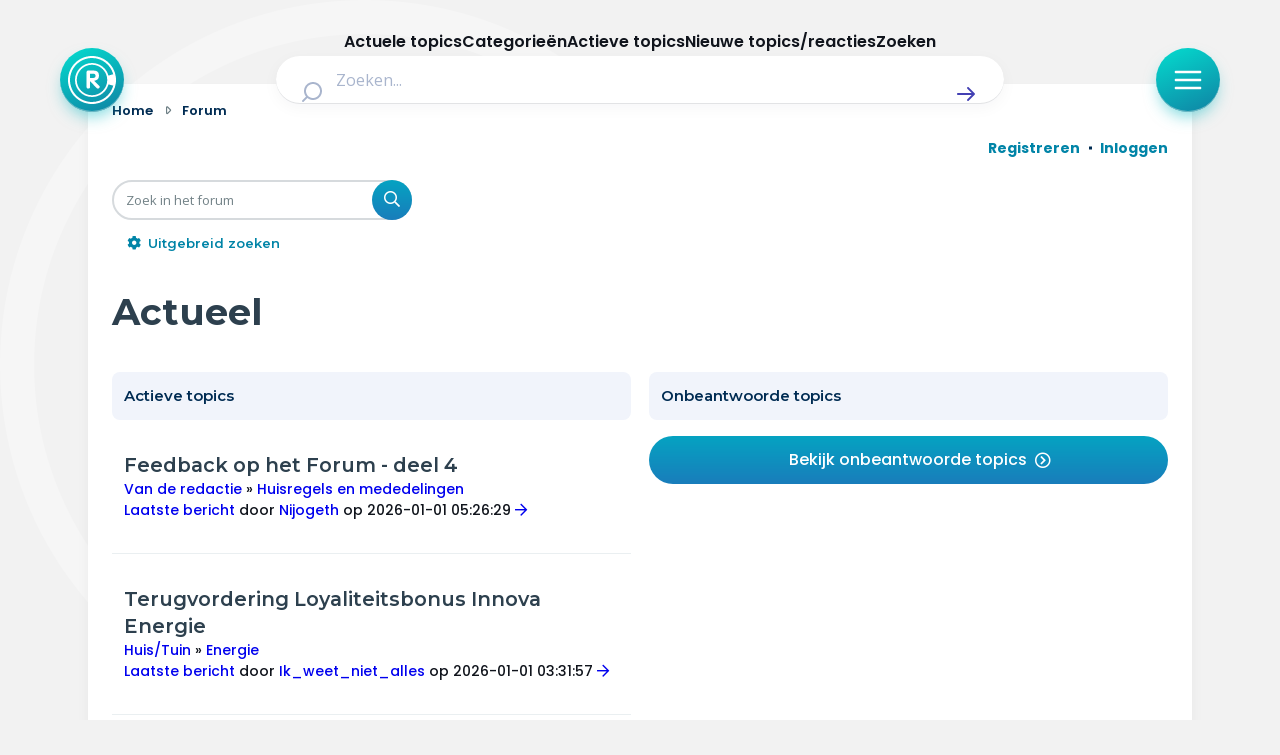

--- FILE ---
content_type: application/javascript; charset=utf-8
request_url: https://radar-forum.avrotros.nl/ext/avrotros/at_layout/styles/all/template/javascript/startnewtopic.min.js?assets_version=417
body_size: -2057
content:
!function(e){var s=function(t,i){this._$el=t,this._$steps=this.findSteps(),this._$inputs=e("[data-start-topic-next]"),this._$optionInput=e("[data-start-topic-options]"),this._$optionParentInput=e("#"+this._$optionInput.data("start-topic-options").field),this._$linkInput=e("#"+i.link_input),this._currentStep=1,this._previousStep=0,this._$sid=i.sid,this._$optionInput.data("options",this._$optionInput.find("option").not(":eq(0)").detach()),this._$optionParentInput.on("change",this.filterOptions.bind(this)),this._$optionInput.on("change",this.buildUrl.bind(this));var n=this;this._$inputs.each(function(){var t=e(this),i=t.data("start-topic-next");t.on(i.on,n.setStep.bind(n))}),this._$inputs.on("click",function(){s.prototype.showElement(e(this).parent()),s.prototype.disableElement(e(this).parent().siblings(".switch-layout-select"))}),this.init()};s.prototype.init=function(){this._$optionParentInput.val(0),this._$optionInput.val(0);var i=this;this._$steps.each(function(){var t=e(this);i.hideElement(t)}),i.showElement(this.getCurrentStep())},s.prototype.findSteps=function(){return this._$el.find("div, a").filter(function(){return this.className.match(/\bstep/)})},s.prototype.setStep=function(t){t.preventDefault();var i=e(t.target).data("start-topic-next").num,n=this;i>this._currentStep?(this._currentStep=parseInt(i),this._previousStep=parseInt(i)-1,n.disableElement(n.getPreviousStep()),n.showElement(n.getCurrentStep())):i<this._currentStep&&(this._currentStep=parseInt(i),this._previousStep=parseInt(i)-1,this._$steps.each(function(){var t=e(this);t.data("start-topic-step")>i&&n.hideElement(t)}))},s.prototype.showElement=function(t){t.removeClass("is--hidden").removeClass("is--disabled").addClass("is--active")},s.prototype.hideElement=function(t){t.addClass("is--hidden")},s.prototype.disableElement=function(t){t.removeClass("is--active").addClass("is--disabled")},s.prototype.getCurrentStep=function(){return e(".step"+this._currentStep)},s.prototype.getPreviousStep=function(){return e(".step"+this._previousStep)},s.prototype.filterOptions=function(){var t=this._$optionParentInput.val();this._$optionInput.children("[data-start-topic-options-visible]").remove(),this._$optionInput.append(this._$optionInput.data("options").filter('[data-start-topic-options-visible="'+t+'"]')),this._$optionInput.find("option").first().prop("selected",!0),console.log(parseInt(this._$optionInput.data("start-topic-next").num)-1)},s.prototype.buildUrl=function(){this._$linkInput.attr("href","./posting.php?mode=post&f="+this._$optionInput.val()+"&sid="+this._$sid)},e(function(){e("[data-start-topic]").each(function(){var t=e(this),i=t.data("start-topic");new s(t,i)})})}(jQuery);

--- FILE ---
content_type: application/javascript; charset=UTF-8
request_url: https://radar-forum.avrotros.nl/cdn-cgi/challenge-platform/scripts/jsd/main.js
body_size: 4695
content:
window._cf_chl_opt={uYln4:'g'};~function(N3,j,Y,s,M,D,W,O){N3=y,function(B,V,Nk,N2,R,J){for(Nk={B:226,V:295,R:264,J:191,Q:290,f:250,m:185,A:256,S:273,b:219,P:236,C:229},N2=y,R=B();!![];)try{if(J=-parseInt(N2(Nk.B))/1*(parseInt(N2(Nk.V))/2)+parseInt(N2(Nk.R))/3+parseInt(N2(Nk.J))/4*(-parseInt(N2(Nk.Q))/5)+-parseInt(N2(Nk.f))/6*(parseInt(N2(Nk.m))/7)+parseInt(N2(Nk.A))/8*(-parseInt(N2(Nk.S))/9)+-parseInt(N2(Nk.b))/10*(-parseInt(N2(Nk.P))/11)+parseInt(N2(Nk.C))/12,V===J)break;else R.push(R.shift())}catch(Q){R.push(R.shift())}}(N,883744),j=this||self,Y=j[N3(299)],s={},s[N3(205)]='o',s[N3(255)]='s',s[N3(197)]='u',s[N3(199)]='z',s[N3(228)]='n',s[N3(302)]='I',s[N3(244)]='b',M=s,j[N3(234)]=function(B,V,R,J,NC,NP,Nb,Ng,A,S,P,C,I,X){if(NC={B:294,V:259,R:279,J:294,Q:259,f:209,m:272,A:183,S:209,b:272,P:183,C:206,I:260,d:193,v:233,e:251},NP={B:300,V:193,R:253},Nb={B:223,V:238,R:261,J:263},Ng=N3,null===V||void 0===V)return J;for(A=k(V),B[Ng(NC.B)][Ng(NC.V)]&&(A=A[Ng(NC.R)](B[Ng(NC.J)][Ng(NC.Q)](V))),A=B[Ng(NC.f)][Ng(NC.m)]&&B[Ng(NC.A)]?B[Ng(NC.S)][Ng(NC.b)](new B[(Ng(NC.P))](A)):function(E,Nu,F){for(Nu=Ng,E[Nu(NP.B)](),F=0;F<E[Nu(NP.V)];E[F+1]===E[F]?E[Nu(NP.R)](F+1,1):F+=1);return E}(A),S='nAsAaAb'.split('A'),S=S[Ng(NC.C)][Ng(NC.I)](S),P=0;P<A[Ng(NC.d)];C=A[P],I=o(B,V,C),S(I)?(X='s'===I&&!B[Ng(NC.v)](V[C]),Ng(NC.e)===R+C?Q(R+C,I):X||Q(R+C,V[C])):Q(R+C,I),P++);return J;function Q(E,F,NR){NR=y,Object[NR(Nb.B)][NR(Nb.V)][NR(Nb.R)](J,F)||(J[F]=[]),J[F][NR(Nb.J)](E)}},D=N3(187)[N3(195)](';'),W=D[N3(206)][N3(260)](D),j[N3(245)]=function(B,V,Nd,Nj,R,J,Q,m){for(Nd={B:188,V:193,R:193,J:235,Q:263,f:267},Nj=N3,R=Object[Nj(Nd.B)](V),J=0;J<R[Nj(Nd.V)];J++)if(Q=R[J],'f'===Q&&(Q='N'),B[Q]){for(m=0;m<V[R[J]][Nj(Nd.R)];-1===B[Q][Nj(Nd.J)](V[R[J]][m])&&(W(V[R[J]][m])||B[Q][Nj(Nd.Q)]('o.'+V[R[J]][m])),m++);}else B[Q]=V[R[J]][Nj(Nd.f)](function(A){return'o.'+A})},O=function(Nw,NK,NG,NF,NE,Ne,Nc,V,R,J){return Nw={B:201,V:282},NK={B:184,V:184,R:263,J:184,Q:184,f:243,m:276,A:263,S:184},NG={B:193},NF={B:268},NE={B:193,V:276,R:223,J:238,Q:261,f:223,m:223,A:268,S:263,b:263,P:184,C:184,I:238,d:268,v:263,e:263,X:184,E:263,F:263,G:263,K:243},Ne={B:190,V:276},Nc=N3,V=String[Nc(Nw.B)],R={'h':function(Q){return Q==null?'':R.g(Q,6,function(f,Nn){return Nn=y,Nn(Ne.B)[Nn(Ne.V)](f)})},'g':function(Q,A,S,NT,P,C,I,X,E,F,G,K,H,L,x,Z,N0,N1){if(NT=Nc,Q==null)return'';for(C={},I={},X='',E=2,F=3,G=2,K=[],H=0,L=0,x=0;x<Q[NT(NE.B)];x+=1)if(Z=Q[NT(NE.V)](x),Object[NT(NE.R)][NT(NE.J)][NT(NE.Q)](C,Z)||(C[Z]=F++,I[Z]=!0),N0=X+Z,Object[NT(NE.f)][NT(NE.J)][NT(NE.Q)](C,N0))X=N0;else{if(Object[NT(NE.m)][NT(NE.J)][NT(NE.Q)](I,X)){if(256>X[NT(NE.A)](0)){for(P=0;P<G;H<<=1,A-1==L?(L=0,K[NT(NE.S)](S(H)),H=0):L++,P++);for(N1=X[NT(NE.A)](0),P=0;8>P;H=1.54&N1|H<<1.5,L==A-1?(L=0,K[NT(NE.b)](S(H)),H=0):L++,N1>>=1,P++);}else{for(N1=1,P=0;P<G;H=H<<1|N1,L==A-1?(L=0,K[NT(NE.S)](S(H)),H=0):L++,N1=0,P++);for(N1=X[NT(NE.A)](0),P=0;16>P;H=H<<1.07|1.03&N1,A-1==L?(L=0,K[NT(NE.S)](S(H)),H=0):L++,N1>>=1,P++);}E--,0==E&&(E=Math[NT(NE.P)](2,G),G++),delete I[X]}else for(N1=C[X],P=0;P<G;H=N1&1.33|H<<1.14,A-1==L?(L=0,K[NT(NE.b)](S(H)),H=0):L++,N1>>=1,P++);X=(E--,0==E&&(E=Math[NT(NE.C)](2,G),G++),C[N0]=F++,String(Z))}if(''!==X){if(Object[NT(NE.f)][NT(NE.I)][NT(NE.Q)](I,X)){if(256>X[NT(NE.d)](0)){for(P=0;P<G;H<<=1,A-1==L?(L=0,K[NT(NE.v)](S(H)),H=0):L++,P++);for(N1=X[NT(NE.d)](0),P=0;8>P;H=H<<1|1&N1,L==A-1?(L=0,K[NT(NE.S)](S(H)),H=0):L++,N1>>=1,P++);}else{for(N1=1,P=0;P<G;H=N1|H<<1.78,L==A-1?(L=0,K[NT(NE.v)](S(H)),H=0):L++,N1=0,P++);for(N1=X[NT(NE.d)](0),P=0;16>P;H=H<<1|1.28&N1,L==A-1?(L=0,K[NT(NE.e)](S(H)),H=0):L++,N1>>=1,P++);}E--,0==E&&(E=Math[NT(NE.X)](2,G),G++),delete I[X]}else for(N1=C[X],P=0;P<G;H=N1&1.99|H<<1.14,A-1==L?(L=0,K[NT(NE.E)](S(H)),H=0):L++,N1>>=1,P++);E--,0==E&&G++}for(N1=2,P=0;P<G;H=H<<1|1.54&N1,L==A-1?(L=0,K[NT(NE.F)](S(H)),H=0):L++,N1>>=1,P++);for(;;)if(H<<=1,A-1==L){K[NT(NE.G)](S(H));break}else L++;return K[NT(NE.K)]('')},'j':function(Q,Nh){return Nh=Nc,Q==null?'':Q==''?null:R.i(Q[Nh(NG.B)],32768,function(f,NU){return NU=Nh,Q[NU(NF.B)](f)})},'i':function(Q,A,S,Ns,P,C,I,X,E,F,G,K,H,L,x,Z,N1,N0){for(Ns=Nc,P=[],C=4,I=4,X=3,E=[],K=S(0),H=A,L=1,F=0;3>F;P[F]=F,F+=1);for(x=0,Z=Math[Ns(NK.B)](2,2),G=1;G!=Z;N0=H&K,H>>=1,H==0&&(H=A,K=S(L++)),x|=(0<N0?1:0)*G,G<<=1);switch(x){case 0:for(x=0,Z=Math[Ns(NK.V)](2,8),G=1;G!=Z;N0=K&H,H>>=1,H==0&&(H=A,K=S(L++)),x|=G*(0<N0?1:0),G<<=1);N1=V(x);break;case 1:for(x=0,Z=Math[Ns(NK.B)](2,16),G=1;G!=Z;N0=K&H,H>>=1,0==H&&(H=A,K=S(L++)),x|=(0<N0?1:0)*G,G<<=1);N1=V(x);break;case 2:return''}for(F=P[3]=N1,E[Ns(NK.R)](N1);;){if(L>Q)return'';for(x=0,Z=Math[Ns(NK.V)](2,X),G=1;G!=Z;N0=H&K,H>>=1,0==H&&(H=A,K=S(L++)),x|=(0<N0?1:0)*G,G<<=1);switch(N1=x){case 0:for(x=0,Z=Math[Ns(NK.J)](2,8),G=1;Z!=G;N0=K&H,H>>=1,0==H&&(H=A,K=S(L++)),x|=(0<N0?1:0)*G,G<<=1);P[I++]=V(x),N1=I-1,C--;break;case 1:for(x=0,Z=Math[Ns(NK.Q)](2,16),G=1;Z!=G;N0=K&H,H>>=1,0==H&&(H=A,K=S(L++)),x|=(0<N0?1:0)*G,G<<=1);P[I++]=V(x),N1=I-1,C--;break;case 2:return E[Ns(NK.f)]('')}if(0==C&&(C=Math[Ns(NK.B)](2,X),X++),P[N1])N1=P[N1];else if(N1===I)N1=F+F[Ns(NK.m)](0);else return null;E[Ns(NK.A)](N1),P[I++]=F+N1[Ns(NK.m)](0),C--,F=N1,C==0&&(C=Math[Ns(NK.S)](2,X),X++)}}},J={},J[Nc(Nw.V)]=R.h,J}(),l();function h(B,V,NJ,Ni,Nl,NO,N7,R,J,Q){NJ={B:265,V:202,R:204,J:291,Q:189,f:180,m:198,A:278,S:200,b:210,P:280,C:296,I:262,d:212,v:275,e:274,X:270,E:282,F:215},Ni={B:289},Nl={B:240,V:246,R:277},NO={B:280},N7=N3,R=j[N7(NJ.B)],console[N7(NJ.V)](j[N7(NJ.R)]),J=new j[(N7(NJ.J))](),J[N7(NJ.Q)](N7(NJ.f),N7(NJ.m)+j[N7(NJ.R)][N7(NJ.A)]+N7(NJ.S)+R.r),R[N7(NJ.b)]&&(J[N7(NJ.P)]=5e3,J[N7(NJ.C)]=function(N8){N8=N7,V(N8(NO.B))}),J[N7(NJ.I)]=function(N9){N9=N7,J[N9(Nl.B)]>=200&&J[N9(Nl.B)]<300?V(N9(Nl.V)):V(N9(Nl.R)+J[N9(Nl.B)])},J[N7(NJ.d)]=function(NN){NN=N7,V(NN(Ni.B))},Q={'t':n(),'lhr':Y[N7(NJ.v)]&&Y[N7(NJ.v)][N7(NJ.e)]?Y[N7(NJ.v)][N7(NJ.e)]:'','api':R[N7(NJ.b)]?!![]:![],'payload':B},J[N7(NJ.X)](O[N7(NJ.E)](JSON[N7(NJ.F)](Q)))}function i(R,J,t0,No,Q,f,m){if(t0={B:221,V:210,R:246,J:213,Q:237,f:211,m:246,A:286,S:181,b:213,P:237,C:211,I:239,d:217,v:181},No=N3,Q=No(t0.B),!R[No(t0.V)])return;J===No(t0.R)?(f={},f[No(t0.J)]=Q,f[No(t0.Q)]=R.r,f[No(t0.f)]=No(t0.m),j[No(t0.A)][No(t0.S)](f,'*')):(m={},m[No(t0.b)]=Q,m[No(t0.P)]=R.r,m[No(t0.C)]=No(t0.I),m[No(t0.d)]=J,j[No(t0.A)][No(t0.v)](m,'*'))}function o(B,V,R,NS,NB,J){NB=(NS={B:222,V:209,R:293,J:241},N3);try{return V[R][NB(NS.B)](function(){}),'p'}catch(Q){}try{if(V[R]==null)return void 0===V[R]?'u':'x'}catch(m){return'i'}return B[NB(NS.V)][NB(NS.R)](V[R])?'a':V[R]===B[NB(NS.V)]?'C':!0===V[R]?'T':!1===V[R]?'F':(J=typeof V[R],NB(NS.J)==J?z(B,V[R])?'N':'f':M[J]||'?')}function a(Nv,NY,R,J,Q,f,m){NY=(Nv={B:281,V:297,R:208,J:254,Q:258,f:182,m:224,A:227,S:288,b:194,P:271,C:182,I:248},N3);try{return R=Y[NY(Nv.B)](NY(Nv.V)),R[NY(Nv.R)]=NY(Nv.J),R[NY(Nv.Q)]='-1',Y[NY(Nv.f)][NY(Nv.m)](R),J=R[NY(Nv.A)],Q={},Q=mlwE4(J,J,'',Q),Q=mlwE4(J,J[NY(Nv.S)]||J[NY(Nv.b)],'n.',Q),Q=mlwE4(J,R[NY(Nv.P)],'d.',Q),Y[NY(Nv.C)][NY(Nv.I)](R),f={},f.r=Q,f.e=null,f}catch(A){return m={},m.r={},m.e=A,m}}function y(t,B,V){return V=N(),y=function(R,g,u){return R=R-180,u=V[R],u},y(t,B)}function k(B,Nr,NV,V){for(Nr={B:279,V:188,R:230},NV=N3,V=[];B!==null;V=V[NV(Nr.B)](Object[NV(Nr.V)](B)),B=Object[NV(Nr.R)](B));return V}function N(t1){return t1='send,contentDocument,from,9eZVVvF,href,location,charAt,http-code:,uYln4,concat,timeout,createElement,fQAflW,Function,chctx,chlApiSitekey,parent,kgZMo4,clientInformation,xhr-error,5553815qQoqXT,XMLHttpRequest,chlApiClientVersion,isArray,Object,1110572bcrTTA,ontimeout,iframe,addEventListener,document,sort,error on cf_chl_props,bigint,POST,postMessage,body,Set,pow,3990539FiqZSr,/b/ov1/0.537555357286916:1767259640:-3NKVAyY-F5fUrt8DfWAIKwHLd2vz9MW51bVU5Mz1Ak/,_cf_chl_opt;mhsH6;xkyRk9;FTrD2;leJV9;BCMtt1;sNHpA9;GKPzo4;AdbX0;REiSI4;xriGD7;jwjCc3;agiDh2;MQCkM2;mlwE4;kuIdX1;aLEay4;cThi2,keys,open,a4rmlkdiPN7fMgOuoEUD$KQVLxIH-Xc13WjpBvtseSZAwRn80G+9YbyzqT2hF56JC,4UeihKI,floor,length,navigator,split,chlApiRumWidgetAgeMs,undefined,/cdn-cgi/challenge-platform/h/,symbol,/jsd/oneshot/d39f91d70ce1/0.537555357286916:1767259640:-3NKVAyY-F5fUrt8DfWAIKwHLd2vz9MW51bVU5Mz1Ak/,fromCharCode,log,gwUy0,_cf_chl_opt,object,includes,msg,style,Array,api,event,onerror,source,DOMContentLoaded,stringify,loading,detail,HkTQ2,100GYYPxG,now,cloudflare-invisible,catch,prototype,appendChild,chlApiUrl,3ozZVHr,contentWindow,number,26150952qOCrlt,getPrototypeOf,random,jsd,isNaN,mlwE4,indexOf,779581bSZuvw,sid,hasOwnProperty,error,status,function,[native code],join,boolean,kuIdX1,success,TbVa1,removeChild,readyState,6ZwoKPa,d.cookie,toString,splice,display: none,string,3043984ybOWDl,onreadystatechange,tabIndex,getOwnPropertyNames,bind,call,onload,push,5168952EfVRpE,__CF$cv$params,/invisible/jsd,map,charCodeAt,errorInfoObject'.split(','),N=function(){return t1},N()}function l(NZ,Np,NL,NM,B,V,R,J,Q){if(NZ={B:265,V:210,R:249,J:216,Q:298,f:298,m:214,A:257,S:257},Np={B:249,V:216,R:257},NL={B:301},NM=N3,B=j[NM(NZ.B)],!B)return;if(!T())return;(V=![],R=B[NM(NZ.V)]===!![],J=function(Nz,f){if(Nz=NM,!V){if(V=!![],!T())return;f=a(),h(f.r,function(m){i(B,m)}),f.e&&U(Nz(NL.B),f.e)}},Y[NM(NZ.R)]!==NM(NZ.J))?J():j[NM(NZ.Q)]?Y[NM(NZ.f)](NM(NZ.m),J):(Q=Y[NM(NZ.A)]||function(){},Y[NM(NZ.S)]=function(Nq){Nq=NM,Q(),Y[Nq(Np.B)]!==Nq(Np.V)&&(Y[Nq(Np.R)]=Q,J())})}function T(Na,N6,B,V,R){return Na={B:192,V:220},N6=N3,B=3600,V=n(),R=Math[N6(Na.B)](Date[N6(Na.V)]()/1e3),R-V>B?![]:!![]}function z(B,V,Nm,Ny){return Nm={B:283,V:283,R:223,J:252,Q:261,f:235,m:242},Ny=N3,V instanceof B[Ny(Nm.B)]&&0<B[Ny(Nm.V)][Ny(Nm.R)][Ny(Nm.J)][Ny(Nm.Q)](V)[Ny(Nm.f)](Ny(Nm.m))}function c(B,ND,N4){return ND={B:231},N4=N3,Math[N4(ND.B)]()<B}function U(J,Q,Nf,Nt,f,m,A,S,b,P,C,I){if(Nf={B:207,V:239,R:265,J:198,Q:204,f:278,m:186,A:266,S:291,b:189,P:180,C:280,I:296,d:285,v:204,e:203,X:225,E:247,F:196,G:204,K:287,H:292,L:204,x:218,Z:269,N0:284,N1:213,Nm:232,NA:270,NS:282},Nt=N3,!c(.01))return![];m=(f={},f[Nt(Nf.B)]=J,f[Nt(Nf.V)]=Q,f);try{A=j[Nt(Nf.R)],S=Nt(Nf.J)+j[Nt(Nf.Q)][Nt(Nf.f)]+Nt(Nf.m)+A.r+Nt(Nf.A),b=new j[(Nt(Nf.S))](),b[Nt(Nf.b)](Nt(Nf.P),S),b[Nt(Nf.C)]=2500,b[Nt(Nf.I)]=function(){},P={},P[Nt(Nf.d)]=j[Nt(Nf.v)][Nt(Nf.e)],P[Nt(Nf.X)]=j[Nt(Nf.Q)][Nt(Nf.E)],P[Nt(Nf.F)]=j[Nt(Nf.G)][Nt(Nf.K)],P[Nt(Nf.H)]=j[Nt(Nf.L)][Nt(Nf.x)],C=P,I={},I[Nt(Nf.Z)]=m,I[Nt(Nf.N0)]=C,I[Nt(Nf.N1)]=Nt(Nf.Nm),b[Nt(Nf.NA)](O[Nt(Nf.NS)](I))}catch(d){}}function n(NW,N5,B){return NW={B:265,V:192},N5=N3,B=j[N5(NW.B)],Math[N5(NW.V)](+atob(B.t))}}()

--- FILE ---
content_type: application/javascript; charset=utf-8
request_url: https://radar-forum.avrotros.nl/styles/radar/scripts/at-piano-analytics.js?assets_version=417
body_size: 20279
content:
!function(n){var r={};function o(e){var t;return(r[e]||(t=r[e]={i:e,l:!1,exports:{}},n[e].call(t.exports,t,t.exports,o),t.l=!0,t)).exports}o.m=n,o.c=r,o.d=function(e,t,n){o.o(e,t)||Object.defineProperty(e,t,{enumerable:!0,get:n})},o.r=function(e){"undefined"!=typeof Symbol&&Symbol.toStringTag&&Object.defineProperty(e,Symbol.toStringTag,{value:"Module"}),Object.defineProperty(e,"__esModule",{value:!0})},o.t=function(t,e){if(1&e&&(t=o(t)),8&e)return t;if(4&e&&"object"==typeof t&&t&&t.__esModule)return t;var n=Object.create(null);if(o.r(n),Object.defineProperty(n,"default",{enumerable:!0,value:t}),2&e&&"string"!=typeof t)for(var r in t)o.d(n,r,function(e){return t[e]}.bind(null,r));return n},o.n=function(e){var t=e&&e.__esModule?function(){return e.default}:function(){return e};return o.d(t,"a",t),t},o.o=function(e,t){return Object.prototype.hasOwnProperty.call(e,t)},o.p="",o(o.s=178)}({178:function(e,t,n){"use strict";n.r(t);n(179)},179:function(r,o,e){var i,a,u=Object.create,s=Object.defineProperty,c=Object.getOwnPropertyDescriptor,l=Object.getOwnPropertyNames,f=Object.getPrototypeOf,d=Object.prototype.hasOwnProperty,t=(e,t,n)=>{n=null!=e?u(f(e)):{};var r=!t&&e&&e.__esModule?n:s(n,"default",{value:e,enumerable:!0}),o=e,i=void 0,a=void 0;if(o&&"object"==typeof o||"function"==typeof o)for(let e of l(o))d.call(r,e)||e===i||s(r,e,{get:()=>o[e],enumerable:!(a=c(o,e))||a.enumerable});return r},n=(v=(e,t)=>()=>(t||e((t={exports:{}}).exports,t),t.exports))(e=>{"use strict";Object.defineProperty(e,"__esModule",{value:!0});e.default=({id:e=0,item:t})=>{return void 0===document.querySelectorAll("script[data-at-store]")[e]?(console.warn('[at-piano-analytics.js => getAtStore()] ERROR: argument "id" is not reachable'),!1):void 0===t||0===(null==t?void 0:t.length)?(console.warn('[at-piano-analytics.js => getAtStore()] ERROR: argument "item" is undefined or length is 0'),!1):(e=document.querySelectorAll("script[data-at-store]")[e].textContent||"",JSON.parse(e)[t])}}),p=t(v((e,t)=>{var n;n=function(B){"use strict";var U={site:"",collectDomain:"",path:"event",visitorStorageMode:"fixed",storageLifetimeVisitor:395,storageLifetimeUser:395,storageLifetimePrivacy:395,privacyDefaultMode:"optin",sendEventWhenOptout:!0,isVisitorClientSide:!0,enableCallbacks:!0,cookieDomain:"",cookieSecure:!0,cookiePath:"/",cookieSameSite:"lax",encodeStorageBase64:!1,addEventURL:"withoutQS",clickAutoManagement:!0,enableUTMTracking:!0,campaignPrefix:["at_"],storageVisitor:"pa_vid",storageUser:"pa_user",version:"6.7.0",minHeartbeat:5,minBufferingHeartbeat:1,queueVarName:"_paq",privacy:{storageKey:"pa_privacy",storageKeys:{pa_vid:!0,pa_privacy:!0,pa_user:!0,atuserid:!0},modes:{optin:{name:"optin",properties:{include:{visitor_privacy_consent:!0,visitor_privacy_mode:"optin"},allowed:{"*":{"*":!0}},forbidden:{"*":{}}},storage:{allowed:{"*":!0},forbidden:{}},events:{allowed:{"*":!0},forbidden:{}}},optout:{name:"optout",visitorId:"OPT-OUT",properties:{include:{visitor_privacy_consent:!1,visitor_privacy_mode:"optout"},allowed:{"*":{}},forbidden:{"*":{}}},storage:{allowed:{pa_vid:!0,pa_privacy:!0},forbidden:{}},events:{allowed:{"*":!0},forbidden:{}}},"no-consent":{name:"no-consent",visitorId:"no-consent",properties:{include:{visitor_privacy_consent:!1,visitor_privacy_mode:"no-consent"},allowed:{"*":{}},forbidden:{"*":{}}},storage:{allowed:{},forbidden:{"*":!0}},events:{allowed:{"*":!0},forbidden:{}}},"no-storage":{name:"no-storage",visitorId:"no-storage",properties:{include:{visitor_privacy_consent:!1,visitor_privacy_mode:"no-storage"},allowed:{"*":{"*":!0}},forbidden:{"*":{}}},storage:{allowed:{},forbidden:{"*":!0}},events:{allowed:{"*":!0},forbidden:{}}},exempt:{name:"exempt",properties:{include:{visitor_privacy_consent:!1,visitor_privacy_mode:"exempt"},allowed:{"*":{app_crash:!0,app_crash_class:!0,app_crash_screen:!0,app_version:!0,browser:!0,browser_cookie_acceptance:!0,browser_group:!0,browser_version:!0,click:!0,click_chapter1:!0,click_chapter2:!0,click_chapter3:!0,click_full_name:!0,connection_monitor:!0,connection_organisation:!0,date:!0,date_day:!0,date_daynumber:!0,date_month:!0,date_monthnumber:!0,date_week:!0,date_year:!0,date_yearofweek:!0,device_brand:!0,device_display_height:!0,device_display_width:!0,device_name:!0,device_name_tech:!0,device_screen_diagonal:!0,device_screen_height:!0,device_screen_width:!0,device_type:!0,event_collection_platform:!0,event_collection_version:!0,event_hour:!0,event_id:!0,event_minute:!0,event_position:!0,event_second:!0,event_time:!0,event_time_utc:!0,event_url:!0,event_url_domain:!0,event_url_full:!0,exclusion_cause:!0,exclusion_type:!0,geo_city:!0,geo_continent:!0,geo_country:!0,geo_metro:!0,geo_region:!0,goal_type:!0,hit_time_utc:!0,os:!0,os_group:!0,os_version:!0,os_version_name:!0,page:!0,page_chapter1:!0,page_chapter2:!0,page_chapter3:!0,page_duration:!0,page_full_name:!0,page_position:!0,page_title_html:!0,pageview_id:!0,previous_url:!0,privacy_status:!0,site:!0,site_env:!0,site_id:!0,site_platform:!0,src:!0,src_detail:!0,src_direct_access:!0,src_organic:!0,src_organic_detail:!0,src_portal_domain:!0,src_portal_site:!0,src_portal_site_id:!0,src_portal_url:!0,src_referrer_site_domain:!0,src_referrer_site_url:!0,src_referrer_url:!0,src_se:!0,src_se_category:!0,src_se_country:!0,src_type:!0,src_url:!0,src_url_domain:!0,src_webmail:!0}},forbidden:{"*":{}}},storage:{allowed:{pa_vid:!0,pa_privacy:!0,atuserid:!0},forbidden:{}},events:{allowed:{"click.exit":!0,"click.navigation":!0,"click.download":!0,"click.action":!0,"page.display":!0},forbidden:{}}},"*":{properties:{allowed:{"*":{connection_type:!0,device_timestamp_utc:!0,visitor_privacy_consent:!0,visitor_privacy_mode:!0,"ch_ua*":!0}},forbidden:{"*":{}}},storage:{allowed:{},forbidden:{}},events:{allowed:{},forbidden:{}}}}}};function c(e){return(c="function"==typeof Symbol&&"symbol"==typeof Symbol.iterator?function(e){return typeof e}:function(e){return e&&"function"==typeof Symbol&&e.constructor===Symbol&&e!==Symbol.prototype?"symbol":typeof e})(e)}function H(e,t){(null==t||t>e.length)&&(t=e.length);for(var n=0,r=new Array(t);n<t;n++)r[n]=e[n];return r}function R(e,t){var n,r,o,i,a="undefined"!=typeof Symbol&&e[Symbol.iterator]||e["@@iterator"];if(a)return r=!(n=!0),{s:function(){a=a.call(e)},n:function(){var e=a.next();return n=e.done,e},e:function(e){r=!0,o=e},f:function(){try{n||null==a.return||a.return()}finally{if(r)throw o}}};if(Array.isArray(e)||(a=function(e){var t;if(e)return"string"==typeof e?H(e,void 0):"Map"===(t="Object"===(t=Object.prototype.toString.call(e).slice(8,-1))&&e.constructor?e.constructor.name:t)||"Set"===t?Array.from(e):"Arguments"===t||/^(?:Ui|I)nt(?:8|16|32)(?:Clamped)?Array$/.test(t)?H(e,void 0):void 0}(e))||t&&e&&"number"==typeof e.length)return a&&(e=a),i=0,{s:t=function(){},n:function(){return i>=e.length?{done:!0}:{done:!1,value:e[i++]}},e:function(e){throw e},f:t};throw new TypeError(`Invalid attempt to iterate non-iterable instance.
In order to be iterable, non-array objects must have a [Symbol.iterator]() method.`)}var L,x=function e(t,n){if("object"!==c(t)||null===t||t instanceof Date)return t;var r,o=new t.constructor;for(r in t)!Object.prototype.hasOwnProperty.call(t,r)||void 0===r||n&&void 0===t[r]||(o[r]=e(t[r]));return o},V={post:function(e,t){window.navigator&&"function"==typeof window.navigator.sendBeacon&&window.navigator.sendBeacon(e,t)}},l="ABCDEFGHIJKLMNOPQRSTUVWXYZabcdefghijklmnopqrstuvwxyz0123456789+/=",Y={encodeURIComponent:window.encodeURIComponent,utf8:{encode:function(e){e=e.replace(/\r\n/g,`
`);for(var t="",n=0;n<e.length;n++){var r=e.charCodeAt(n);r<128?t+=String.fromCharCode(r):t=127<r&&r<2048?(t+=String.fromCharCode(r>>6|192))+String.fromCharCode(63&r|128):(t=(t+=String.fromCharCode(r>>12|224))+String.fromCharCode(r>>6&63|128))+String.fromCharCode(63&r|128)}return t},decode:function(e){for(var t,n,r="",o=0,i=0;o<e.length;)(n=e.charCodeAt(o))<128?(r+=String.fromCharCode(n),o++):191<n&&n<224?(i=e.charCodeAt(o+1),r+=String.fromCharCode((31&n)<<6|63&i),o+=2):(i=e.charCodeAt(o+1),t=e.charCodeAt(o+2),r+=String.fromCharCode((15&n)<<12|(63&i)<<6|63&t),o+=3);return r}},base64:{encode:function(e){var t,n,r,o,i,a,u="",s=0;for(e=Y.utf8.encode(e);s<e.length;)r=(t=e.charCodeAt(s++))>>2,o=(3&t)<<4|(t=e.charCodeAt(s++))>>4,i=(15&t)<<2|(n=e.charCodeAt(s++))>>6,a=63&n,isNaN(t)?i=a=64:isNaN(n)&&(a=64),u=u+l.charAt(r)+l.charAt(o)+l.charAt(i)+l.charAt(a);return u},decode:function(e){var t,n,r,o,i,a,u="",s=0;for(e=e.replace(/[^A-Za-z0-9\+\/\=]/g,"");s<e.length;)r=l.indexOf(e.charAt(s++)),t=(15&(o=l.indexOf(e.charAt(s++))))<<4|(i=l.indexOf(e.charAt(s++)))>>2,n=(3&i)<<6|(a=l.indexOf(e.charAt(s++))),u+=String.fromCharCode(r<<2|o>>4),64!=i&&(u+=String.fromCharCode(t)),64!=a&&(u+=String.fromCharCode(n));return Y.utf8.decode(u)}}},F=(L=window.crypto||window.msCrypto,{v4:function(){try{if(null!==L&&"object"===c(L))return([1e7]+-1e3+-4e3+-8e3+-1e11).replace(/[018]/g,function(e){return(e^L.getRandomValues(new Uint32Array(1))[0]&15>>e/4).toString(16)})}catch(e){console.error(e)}return"xxxxxxxx-xxxx-4xxx-yxxx-xxxxxxxxxxxx".replace(/[xy]/g,function(e){var t=16*Math.random()|0;return("x"===e?t:3&t|8).toString(16)})}});function q(r,e,t){this.properties=x(r.properties),this.setProperty=function(e,t,n){r.privacy.isPropAllowed(e)&&(this.properties[e]={value:t,options:n||{}})},this.getConfiguration=t.getConfiguration,this.setConfiguration=t.setConfiguration,this.options=e.options||{},this.visitorId=null,this.build={url:"",data:{}},this.events=e.events||[]}function K(e){var n=e;function r(e,t){null!==t&&""!==t&&void 0!==t&&(n[e]=t)}return{setConfiguration:r,setConfigurations:function(e){for(var t in e)Object.prototype.hasOwnProperty.call(e,t)&&r(t,e[t])},getConfiguration:function(e){return void 0!==n[e]?x(n[e]):null},cloneData:function(){return x(n)},deleteProperty:function(e){delete n[e]}}}function y(e,t,n,r){!1!==r&&0<n.length&&"function"==typeof n[0]?n[0](e,t,n.slice(1)):e._queue.next()}function J(e,t,n){var r="".concat(t.getConfiguration("collectDomain"),"/").concat(t.getConfiguration("path")),o="?s=".concat(t.getConfiguration("site")).concat(t.visitorId?"&idclient="+t.visitorId:"");t.build.url=r+o,t.build.data={events:t.events},y(e,t,n)}function W(e,t,n,r,o){var i,a=function(e,t,n){for(var r={},o=new RegExp("[&#?]{1}([^&=#?]*)=([^&#]*)?","g"),i=o.exec(t);null!==i;)0===i[1].indexOf(e)&&(r[n+i[1].substring(e.length)]=i[2]),i=o.exec(t);return r}(r,n,o),u=!1;for(i in a)Object.prototype.hasOwnProperty.call(a,i)&&!t.properties[i]&&t.setProperty(i,a[i],{persistent:!0}),u=!0;return u}function z(e,t,n){var r,o=document.location.href,i=R(t.getConfiguration("campaignPrefix"));try{for(i.s();!(r=i.n()).done&&!W(0,t,o,r.value,"src_"););}catch(e){i.e(e)}finally{i.f()}t.getConfiguration("enableUTMTracking")&&W(0,t,o,"utm_","utm_"),y(e,t,n)}var h=function(){return(h=Object.assign||function(e){for(var t,n=1,r=arguments.length;n<r;n++)for(var o in t=arguments[n])Object.prototype.hasOwnProperty.call(t,o)&&(e[o]=t[o]);return e}).apply(this,arguments)};function X(e,t,n){if(n||2===arguments.length)for(var r,o=0,i=t.length;o<i;o++)!r&&o in t||((r=r||Array.prototype.slice.call(t,0,o))[o]=t[o]);return e.concat(r||Array.prototype.slice.call(t))}function t(t,e){return{cookieName:e=void 0===e?"_pctx":e,readonly:!1,init:function(e){return null!=(e=null!=e?e:t)?e:null},refresh:function(e){return e},update:function(e){return e},set:function(e){return e},get:function(e){return e}}}function e(e){return h(h({},t(e)),{cookieName:null})}function i(){for(var e=(new Date).getTime().toString(36);e.length<16;)e+=Math.round(2147483647*Math.random()).toString(36);return e.substr(0,16)}function $(){var t={};return{add:function(e){t[e]=!0},values:function(){return Object.keys(t)}}}function G(n,r){var o,i=NaN,a=NaN;return function(e){var t=null==r?void 0:r();return e===a&&i===t||(i=t,o=n(a=e)),o}}function Z(n){var r;return function(e){var t=n();t!==r&&e(r=t)}}function Q(e){return de(e,function(e){return"CX"!==e.type})}function ee(e,t){return t({protect:!0}),i()}function te(t,n){return function(e){return n(t+e)}}function ne(e,t){void 0===t&&(t=Ae);var n=ke[e.toLowerCase()];return void 0!==n?s[n].name:(t('"'.concat(e,'" is not found')),null)}function re(o,i){var e;return void 0===i&&(i=Ae),o?(e={},o.products&&(Array.isArray(o.products)?e.products=o.products.reduce(function(e,t){return(t=ne(t,te("consent.products: ",i)))&&e.push(t),e},[]):i("consent.products: should be an array")),o.defaultPreset&&(e.defaultPreset=Object.keys(o.defaultPreset).reduce(function(e,t){var n=ne(t,te("consent.defaultPreset: ",i)),r=De(o.defaultPreset[t]);return r||i("consent.defaultPreset: "+Oe(t,Ce)),n&&r&&(e[n]=r),e},{})),e):null}function oe(e){return e.reduce(function(e,t,n){return h(h({},e),((e={})[n]={mode:Se[t]},e))},{})}function ie(){return ye()[0].preset}function ae(){return f().consent_modifiers||null}function ue(){return f().requireConsent}function se(n){return he().reduce(function(e,t){return e[t.id]=n[t.id]||ie()[t.id],e},{})}function ce(e){var t=Number(e);return Number.isNaN(t)?String(e):t}function le(e){return Array.isArray(e)?e:e.split(",").map(function(e){return e.trim().replace(/^['"](.+)['"]$/,"$1")})}function n(e){return e}function fe(e){return null!=e}function de(n,t){return n&&Object.keys(n).filter(function(e){return t(n[e])}).reduce(function(e,t){return h(h({},e),((e={})[t]=n[t],e))},{})}function pe(e){return"true"===e||!0===e}function ve(e,t){return void 0===t&&(t=!1),_e(function(){return JSON.parse(e)},function(){return t?JSON.parse(window.atob(e)):null})||null}function ge(e,i){void 0===i&&(i=Ae);var t=e.source,e=e.patches||[];return De(t)||(i(Oe("source",Ce)),t="opt-in"),Array.isArray(e)||(i('"patches" should be an array'),e=[]),{source:t,patches:e=e.reduce(function(e,t,n){var r,o;return"object"!==c(t)||Array.isArray(t)?i("patch[".concat(n,"]: should be type of {action, item, with?}")):(r=t.action,o=t.item,Pe.includes(r)?o&&"object"===c(o)&&o.key&&o.type?e.push(t):i("patch[".concat(n,']: "item" should be type of {key, type}')):i("patch[".concat(n,"]: ")+Oe("action",Pe))),e},[])}}function ye(){return Me(function(n){r=X([],Ne,!0),n&&(r[0]={id:0,preset:h({},r[0].preset)},Object.keys(n).forEach(function(e){var t=n[e],e=ke[e];r[0].preset[e]={mode:t}}))}),r}function he(){return Te(function(t){be=t?s.filter(function(e){return t.includes(e.name)||"DL"===e.name}):s}),be}function me(e){return"last"===e}var r,be,o=t("anon"),_e=function t(e,n){try{return e()}catch(e){return n?t(n):null}},a=h(h({},t(null)),{init:function(e){return Q(e||null)},refresh:Q,set:function(e,t){return null===e?null:de(h(h({},t),e),function(e){return null!==e})}}),f=function(){return window.pdl||{}},we=h(h({},e()),{init:function(e,t){return t({protect:!0}),f().pageViewId||i()},refresh:ee,update:ee,set:function(e,t,n){return n({protect:!0}),e}}),u=h(h({},t(null,"_pcid")),{init:function(e,t){return t({protect:!0}),e||i()},update:function(e,t){return t({protect:!0}),i()},set:function(e,t,n){return n({protect:!0}),e}}),s=["PA","DMP","COMPOSER","ID","VX","ESP","Social Flow","DL"].map(function(e,t){return{name:e,id:t}}),ke=s.reduce(function(e,t,n){return t=t.name,h(h({},e),((e={})[t]=n,e[t.toLowerCase()]=n,e))},{}),Ce=["opt-in","opt-out","essential"],Pe=["include","exclude","obfuscate"],Oe=function(e,t){return'"'.concat(e,'" should be one of ').concat(t.join(", "))},Ae=function(){},De=function(e){return Ce.includes(e)?e:null},xe=G(re),je=function(o,i){return void 0===i&&(i=Ae),Object.keys(o||{}).reduce(function(e,t){var n=null==o?void 0:o[t],r=ne((null==n?void 0:n.source)||"",i);return e[t]=h(h({},n),{source:r}),e},{})},Se=["opt-in","essential","opt-out"].reduce(function(e,t,n){return h(h({},e),((e={})[n]=t,e))},{}),Ee=[[0,0,0,0,0,0,0,0],[0,0,2,2,2,2,2,0],[1,2,2,2,2,2,2,1],[0,2,0,2,2,2,0,0],[1,2,2,2,2,2,1,1],[2,0,0,2,2,2,2,0],[2,0,2,2,2,2,2,0],[2,2,2,2,2,2,0,2],[2,2,0,0,0,0,2,0],[2,2,1,2,1,2,2,1],[2,2,1,1,2,2,2,1]],Ne=Ee.map(function(e,t){return{id:t,preset:oe(e)}}),Me=Z(function(){var e;return null==(e=xe(f().consent))?void 0:e.defaultPreset}),Te=(r=Ne,Z(function(){var e;return null==(e=xe(f().consent))?void 0:e.products})),Ie=(be=s,h(h({},t(null,"_pprv")),{init:function(e){return ue()&&e?se(h(h({},ie()),e)):null},set:function(e,t){var n,o,r;return ue()?null!=e&&(n="number"==typeof e?(null==(n=ye()[e])?void 0:n.preset)||null:Array.isArray(e)?(r=null,e.forEach(function(e){var n=Ee[e];!r&&n?r=n:r&&n&&(r=r.map(function(e,t){return void 0===n[t]?e:Math.min(e,n[t])}))}),r&&oe(r)):(o=e,Object.keys(o).reduce(function(e,t){var n=o[t],r=Number(t);return Number.isNaN(r)&&void 0===(r=ke[t.toLowerCase()])||(t=n.mode,!["opt-in","essential","opt-out","custom"].includes(t))?e:h(h({},e),((t={})[r]={mode:n.mode},t))},null)))?se(h(h({},t),n)):t:null},get:G(function(o){return o&&Object.keys(o).reduce(function(e,t){var n,r=s[Number(t)].name;return"custom"===(t=h({},o[Number(t)])).mode&&(t.modifier=(null==(n=ae())?void 0:n[r])||null),e[r]=t,e},{})},ae)})),Be=h(h({},e()),{init:ye,set:ye}),d=h(h({},e()),{init:he,set:he}),Ue=h(h({},e(null)),{readonly:!0,set:function(){return null},get:ae}),He={id:n,type:n,zone:n,createdAt:ce,modifiedAt:ce,authors:le,section:n,tags:le,keywords:le,title:n,description:n,isNative:pe};function Re(e,t){return void 0===e&&(e="meta"),"first"===t?document.querySelector(e):(e=document.querySelectorAll(e),me(t)?e[e.length-1]:Array.from(e))}function Le(e){var r=e.getContent||function(e){return e.content};if(e.selector)return(t=Re(e.selector,e.take||"first"))&&r(t)||null;var o=qe.find(e.attr||["name"],e.hasContent),t=e.names||[],i="all"!==e.take,a=me(e.take);if(o)for(var n=0,u=t;n<u.length;n++){var s=function(e){var t,n=[];if(e=o[e]){if(i)return t=e[a?e.length-1:0],{value:r(t)||""};e.forEach(function(e){n=n.concat(r(e)||"")})}if(n.length)return{value:n}}(u[n]);if("object"===c(s))return s.value}return null}function Ve(e){var t=e.replace(/DAY/g,"(0?[1-9]|[12][0-9]|3[01])").replace(/MONTHLONG/g,"("+Object.keys(Je).join("|")+")").replace(/MONTH/g,"(0?[1-9]|1[012])").replace(/YEAR2/g,"([0-9][0-9])").replace(/YEAR/g,"(197[1-9]|19[8-9][0-9]|20[0-9][0-9])").replace(/TIME/g,"([0-9][0-9]):([0-9][0-9]):([0-9][0-9])(?:\\.[0-9][0-9][0-9])?([zZ]|[+-][0-9][0-9](?::?[0-9][0-9])?)?"),e=e.replace(/.*?([YMD])(EAR|ONTH|AY).*?/g,"$1").substring(0,3);return[new RegExp(t),e]}function p(e){return e&&parseInt(e,10)||0}function Ye(e){return{names:[e]}}var Fe,Fe=null,qe={refresh:function(){(Fe=Re()||null)&&setTimeout(function(){Fe=null},0)},find:function(a,u){return void 0===u&&(u=!1),Fe?Fe.reduce(function(e,t){for(var n=0,r=a;n<r.length;n++){var o=(("name"===(o=r[n])?t.name:t.getAttribute(o))||"").trim().toLowerCase(),i=t.content;if(o&&(!u||i)){e[o]||(e[o]=[]),e[o].push(t);break}}return e},{}):null}},Ke=function(e){for(var t,n=0,r=e;n<r.length;n++)if(t=Le(r[n]))return t},v=function(e,t,n){var r,o=He[t];!Boolean(e[t])&&(o=o&&(r=("function"==typeof n?n:function(){return(Array.isArray(n)?Ke:Le)(n)})())&&o(r))&&(e[t]=o)},Je={januar:"01",january:"01",jan:"01",februar:"02",february:"02",feb:"02",mars:"03",march:"03",mar:"03",april:"04",apr:"04",mai:"05",may:"05",juni:"06",june:"06",jun:"06",juli:"07",july:"07",jul:"07",august:"08",aug:"08",september:"09",sept:"09",sep:"09",oktober:"10",october:"10",okt:"10",oct:"10",november:"11",nov:"11",desember:"12",december:"12",dec:"12",des:"12"},We=["\\bDAY\\.MONTH\\.YEAR\\b","\\bDAY\\.?\\s{0,3}MONTHLONG\\.?\\s{1,3}YEAR\\b","\\bYEAR-MONTH-DAY(?:[tT]|\\b)","\\bMONTHLONG\\.?\\s{0,3}DAY(?:st|nd|rd|th)?,?\\s{1,3}YEAR\\b","\\bDAY(?:st|nd|rd|th|\\.)?\\s{0,3}MONTHLONG\\.?,?\\s{1,3}YEAR\\b","\\bYEAR[/年]MONTH[/月]DAY(?=\\b|日)","\\bDAY\\.MONTH\\.YEAR2\\b","\\bDAY/MONTH/YEAR\\b"].map(Ve),ze=Ve("YEAR-MONTH-DAY[tT]TIME")[0];function Xe(e,t,n,r,o,i,a){return e=new Date(Date.UTC(p(e),p(t)-1,p(n),p(r),p(o),p(i))),(t=(a||"").match(/^([+-][0-9][0-9])(?::?([0-9][0-9])?)$/))&&(e=new Date(e.getTime()-36e5*Number(t[1])-6e4*(Number(t[2])||0))),0<(n=Date.now()-e.getTime())||-n<1728e5?e.toISOString():null}function $e(e){return e.replace(/<\/?[^>?]*\/?>/g," ").replace(/\s+/g," ").trim()}function Ge(e){return $e((e=void 0===e?"":e).replace(/,(?=\s*(jr|sr)(\.?)\b)/g," "))}function Ze(e){return h(h({},e),{take:"last"})}function g(e){return h(h({},e),{take:"last",hasContent:!0,getContent:function(e){return $e(e.content||"")}})}function Qe(e){return 0===e.indexOf('"')&&(e=e.slice(1,-1).replace(/\\"/g,'"').replace(/\\\\/g,"\\")),ct(e)}var et,tt=[Ze({attr:["name","property","itemprop"],names:["cxenseparse:publishtime","cxenseparse:recs:publishtime","article:published_time","date","dc.date","dc.date.created","dc.terms.issued","pub_date","article.published","datepublished","og:article:published_time"]}),Ze({selector:"time.published[datetime],time[pubdate][datetime]",getContent:function(e){return e.getAttribute("datetime")}}),Ze({selector:"time[datetime]",getContent:function(e){return e.getAttribute("datetime")}})],nt={selector:'meta[property="article:modified_time"]'},rt=[{attr:["property","name"],names:["cxenseparse:author","og:article:author","article:author","og:book:author","book:author","author","dc.creator","article.author"],take:"all",getContent:function(e){var t=e.getAttribute("data-separator"),e=e.content;return t?Ge(e).split(t):Ge((t=void 0===(t=e)?"":t).replace(/\n+/,";").replace(/(\<|&lt;)br(\>|&gt;)/,";").replace(/\b(and|und|og)\b/g,";")).split(/[,;]/)}}],ot=[g({names:["cxenseparse:keywords"]}),g({attr:["property","name"],names:["news_keywords"]}),g({names:["keywords"]})],it=[g({names:["cxenseparse:description"]}),g({attr:["property"],names:["og:description"]}),g({names:["description"]})],at=[{names:["cxenseparse:title"]},Ze({attr:["property","name"],names:["og:title"]})],ut=h(h({},e(null)),{init:function(){var e,t=Array.from(document.querySelectorAll("meta[property^=content]")).reduce(function(e,t){var n=null==(n=null==t?void 0:t.getAttribute("property"))?void 0:n.split(":").pop(),r=He[n];return r&&t&&(e[n]=r((null==t?void 0:t.getAttribute("content"))||"")),e},{});return qe.refresh(),v(e=t,"type",{attr:["property"],names:["og:type"]}),v(e,"section",Ye("section")),v(e,"id",Ye("id")),v(e,"authors",Ye("author")),v(e=t,"createdAt",function(){var e=Ke(tt);if(!e)return null;var t=e.toLowerCase();if(e=(t=t.toLowerCase()).match(ze))return Xe(e[1],e[2],e[3],e[4],e[5],e[6],e[7]);for(var n=0,r=We;n<r.length;n++){var o=r[n],i=t.match(o[0]);if(i)return Xe(2===(i="DMY"===o[1]?["",i[3],i[2],i[1]]:"MDY"===o[1]?["",i[3],i[1],i[2]]:i)[1].length?(p(i[1])<60?"20":"19")+i[1]:i[1],i[2].length<=2?i[2]:Je[i[2]],i[3])}}),v(e,"modifiedAt",nt),v(e,"authors",rt),v(e,"keywords",function(){var e=Ke(ot);return e&&e.length<=1024?e:null}),v(e,"title",at),v(e,"description",it),t},set:function(e,t){return null===e?{}:de(h(h({},t),e),function(e){return null!=e})}}),we={pageViewId:we,browserId:u,users:a,userStatus:o,siteId:t(),consent:Ie,consentPresets:Be,products:d,consentModifiers:Ue,content:ut},st=function(e){function t(e){e&&r.setDate(r.getDate()+e)}var n,r=new Date;return e instanceof Date?r=e:"number"==typeof e?t(e):(n=e.days,e=e.minutes,t(n),e&&r.setMinutes(r.getMinutes()+e)),r},ct=function(t){t=t.replace(/\+/g," ").replace(/^\s+|\s+$/g,"");try{return decodeURIComponent(t)}catch(e){return t}},m=(et="_cookie_test",{set:ft,get:pt,getNames:function(){var t=[];return dt(function(e){t.push(e)}),t},remove:vt,getTopLevelDomain:function(e){void 0===e&&(e=[]);var t=window.location.hostname.split("."),n=(new Date).getTime().toString(36)+Math.round(2147483647*Math.random()).toString(36),r=new Date;r.setSeconds(r.getSeconds()+30);for(var o=0;o<t.length;o++)try{var i=t.slice(-(o+1)).join(".");if(!e.includes(i)){ft(et,n,{expires:r,path:"/",domain:i});var a=pt(et)===n;if(vt(et,{path:"/",domain:i}),a)return i}}catch(e){}},__private__:{_generateCookieString:lt}});function lt(e,t,n){var r=(n=void 0===n?{}:n).path,o=n.domain,i=n.expires,a=n.secure,u=n.samesite;return((n=n.raw)?e:encodeURIComponent(e))+"="+(n?t:encodeURIComponent(t))+(i?"; expires=".concat(st(i).toUTCString()):"")+(r?"; path=".concat(r):"")+(o?"; domain=".concat(o):"")+(a?"; secure":"")+(u?"boolean"==typeof u?"; sameSite":"; sameSite=".concat(u):"")}function ft(e,t,n,r){void 0===t||void 0!==r&&encodeURI(t).split(/%(?:u[\dA-F]{2})?[\dA-F]{2}|./).length-1>r||(document.cookie=lt(e,t,n))}function dt(e){for(var t=document.cookie.split(";"),n=0;n<t.length;n++){var r=t[n].split("=");if(e(ct(r[0]),r[1]||""))return}}function pt(n){var r=null,o={};return dt(function(e,t){if(n)return e===n&&(r=Qe(t),1);o[e]=Qe(t)}),n?r:o}function vt(e,t){ft(e,"",Object.assign({},t,{expires:-1}))}function gt(e,t,r){return void 0===r&&(r=!1),{cookieName:e,consent:t=void 0===t?"optional":t,encode:function(e){return void 0===(t=r)&&(t=!1),n=JSON.stringify(e),_e(function(){return t?window.btoa(n):n})||n;var t,n},decode:function(e){return ve(e,!0)}}}function yt(e){function r(e){return h(h({},v),de(e||{},fe))}function n(e,t){var n=e&&t;!o()&&n&&i(),o()&&!n&&a(),o()&&n&&!f&&i(),c=e,d=t}function o(){return c&&d}function i(e){var t,e=r(e),n=p||(g?l.encode(g,e):"");n||(t=m.get(u),n=(t=l.decode(t||""))?l.encode(t,e):""),n&&(f=!0,m.set(u,n,l.bindOptions(e)))}function a(e){m.remove(u,r(e))}var u=e.cookieName,t=e.consent,s=m.get(u),c=!!s,l=function(e,t){var n=t.cookieName,r=t.encode,o=t.decode,i=!1,a=null,u=null,t;if(t=(t=o(e||""))==null?void 0:t._t)try{a=new Date(parseInt(String(t),36)),i=!!a}catch(e){}function s(e){return a=a||function(e){var t=new Date;if(e instanceof Date)t=e;else{if(typeof e!="number")return null;t.setDate(t.getDate()+e)}return t}(e.expires)}return{get fixedMode(){return i},onChange:function(e){u=e},setFixedMode:function(e){var t=i;(i=e)!==t&&(a=null)!=u&&u(i)},bindOptions:function(e){return i&&(a=s(e))?h(h({},e),{expires:a}):e},decode:function(e){return e=o(e),e!=null&&e[n]&&delete e[n],e},encode:function(e,t){return i&&(a=s(t))&&(e._t=a.getTime().toString(36)),r(e)}}}(s,e),f=l.fixedMode,d=c,p=null,v=h({},_t),g=null;return l.onChange(function(){o()&&(f=!1,i())}),{get cookieName(){return u},get cookieEnabled(){return o()},get consent(){return t},set:function(e,t){g=e,o()&&i(t)},get:function(){return l.decode(m.get(u)||"")},remove:a,setCookieOptions:function(e){v=r(e),o()&&i()},setCookieEnabled:function(e,t){void 0===t&&(t=null),p=e?t:null,n(e,d)},lazyActive:function(){n(c,!0)},setFixedMode:function(e){l.setFixedMode(e)}}}var b,ht,mt,_,w,bt,_t={path:"/",expires:395,samesite:"lax",secure:"https:"===window.location.protocol,domain:m.getTopLevelDomain(["pantheon.io","go-vip.net","go-vip.co"])};function wt(e,t){if(!_[e]){_[e]={};for(var n=0;n<e.length;n++)_[e][e.charAt(n)]=n}return _[e][t]}function kt(e,t){var n=xt();try{Object.defineProperty(window,Vt,{configurable:!1,set:function(e){var t=e();t===Yt?e(n):"mrlqf5trgho"===t&&(n=xt())}})}catch(e){}return window[Vt]=function(e){return e&&(n=e),Yt},n(e,t)}function Ct(t){return Object.keys(t).filter(Ft).map(function(e){return qt(e,t[e])})}function Pt(e,t){switch(e){case"opt-in":return!0;case"essential":return"essential"===t||"mandatory"===t;case"opt-out":return"mandatory"===t;default:return!0}}function Ot(e){var t=e&&e.length;return 16===t||36===t?e:null}function At(o){var e,i=h(h({},zt),je(null==(e=f())?void 0:e.migration));Object.keys(i).forEach(function(e){var t=o.params.get(e),n=i[e]===zt[e],r=(r=null==(r=i[e])?void 0:r.source)&&(null==(r=Wt[r])?void 0:r[e])||[];t&&r.length&&(r=Jt(r))&&(t.readonly=!1,o.updateValues(e,r,!0),t.readonly=!n)})}function Dt(){function n(e){return o=e,i={path:String,domain:String,secure:pe,expires:function(e){return e instanceof Date?e:Number(e)},samesite:function(e){return"string"==typeof e?e:pe(e)}},"object"!==c(o)?o:Object.keys(o).reduce(function(e,t){var n=o[t],r=i[t];return void 0!==(r=r&&r(n))&&(e[t]=r),e},{});var o,i}var r=h({},window.pdl);return null!=r&&r.cookies&&(r.cookies=Object.keys(r.cookies).reduce(function(e,t){return e[t]=n(r.cookies[t]),e},{})),null!=r&&r.cookieDefault&&(r.cookieDefault=n(r.cookieDefault)),r}a=u={exports:{}},b=String.fromCharCode,ht="ABCDEFGHIJKLMNOPQRSTUVWXYZabcdefghijklmnopqrstuvwxyz0123456789+/=",mt="ABCDEFGHIJKLMNOPQRSTUVWXYZabcdefghijklmnopqrstuvwxyz0123456789+-$",_={},o=w={compressToBase64:function(e){if(null==e)return"";var t=w._compress(e,6,function(e){return ht.charAt(e)});switch(t.length%4){default:case 0:return t;case 1:return t+"===";case 2:return t+"==";case 3:return t+"="}},decompressFromBase64:function(t){return null==t?"":""==t?null:w._decompress(t.length,32,function(e){return wt(ht,t.charAt(e))})},compressToUTF16:function(e){return null==e?"":w._compress(e,15,function(e){return b(e+32)})+" "},decompressFromUTF16:function(t){return null==t?"":""==t?null:w._decompress(t.length,16384,function(e){return t.charCodeAt(e)-32})},compressToUint8Array:function(e){for(var t=w.compress(e),n=new Uint8Array(2*t.length),r=0,o=t.length;r<o;r++){var i=t.charCodeAt(r);n[2*r]=i>>>8,n[2*r+1]=i%256}return n},decompressFromUint8Array:function(e){if(null==e)return w.decompress(e);for(var t=new Array(e.length/2),n=0,r=t.length;n<r;n++)t[n]=256*e[2*n]+e[2*n+1];var o=[];return t.forEach(function(e){o.push(b(e))}),w.decompress(o.join(""))},compressToEncodedURIComponent:function(e){return null==e?"":w._compress(e,6,function(e){return mt.charAt(e)})},decompressFromEncodedURIComponent:function(t){return null==t?"":""==t?null:(t=t.replace(/ /g,"+"),w._decompress(t.length,32,function(e){return wt(mt,t.charAt(e))}))},compress:function(e){return w._compress(e,16,function(e){return b(e)})},_compress:function(e,t,n){if(null==e)return"";for(var r,o,i,a,u={},s={},c="",l=2,f=3,d=2,p=[],v=0,g=0,y=0;y<e.length;y+=1)if(i=e.charAt(y),Object.prototype.hasOwnProperty.call(u,i)||(u[i]=f++,s[i]=!0),a=c+i,Object.prototype.hasOwnProperty.call(u,a))c=a;else{if(Object.prototype.hasOwnProperty.call(s,c)){if(c.charCodeAt(0)<256){for(r=0;r<d;r++)v<<=1,g==t-1?(g=0,p.push(n(v)),v=0):g++;for(o=c.charCodeAt(0),r=0;r<8;r++)v=v<<1|1&o,g==t-1?(g=0,p.push(n(v)),v=0):g++,o>>=1}else{for(o=1,r=0;r<d;r++)v=v<<1|o,g==t-1?(g=0,p.push(n(v)),v=0):g++,o=0;for(o=c.charCodeAt(0),r=0;r<16;r++)v=v<<1|1&o,g==t-1?(g=0,p.push(n(v)),v=0):g++,o>>=1}0==--l&&(l=Math.pow(2,d),d++),delete s[c]}else for(o=u[c],r=0;r<d;r++)v=v<<1|1&o,g==t-1?(g=0,p.push(n(v)),v=0):g++,o>>=1;0==--l&&(l=Math.pow(2,d),d++),u[a]=f++,c=String(i)}if(""!==c){if(Object.prototype.hasOwnProperty.call(s,c)){if(c.charCodeAt(0)<256){for(r=0;r<d;r++)v<<=1,g==t-1?(g=0,p.push(n(v)),v=0):g++;for(o=c.charCodeAt(0),r=0;r<8;r++)v=v<<1|1&o,g==t-1?(g=0,p.push(n(v)),v=0):g++,o>>=1}else{for(o=1,r=0;r<d;r++)v=v<<1|o,g==t-1?(g=0,p.push(n(v)),v=0):g++,o=0;for(o=c.charCodeAt(0),r=0;r<16;r++)v=v<<1|1&o,g==t-1?(g=0,p.push(n(v)),v=0):g++,o>>=1}0==--l&&(l=Math.pow(2,d),d++),delete s[c]}else for(o=u[c],r=0;r<d;r++)v=v<<1|1&o,g==t-1?(g=0,p.push(n(v)),v=0):g++,o>>=1;0==--l&&(l=Math.pow(2,d),d++)}for(o=2,r=0;r<d;r++)v=v<<1|1&o,g==t-1?(g=0,p.push(n(v)),v=0):g++,o>>=1;for(;;){if(v<<=1,g==t-1){p.push(n(v));break}g++}return p.join("")},decompress:function(t){return null==t?"":""==t?null:w._decompress(t.length,32768,function(e){return t.charCodeAt(e)})},_decompress:function(e,t,n){for(var r,o,i,a,u,s,c=[],l=4,f=4,d=3,p="",v=[],g={val:n(0),position:t,index:1},y=0;y<3;y+=1)c[y]=y;for(o=0,a=Math.pow(2,2),u=1;u!=a;)i=g.val&g.position,g.position>>=1,0==g.position&&(g.position=t,g.val=n(g.index++)),o|=(0<i?1:0)*u,u<<=1;switch(o){case 0:for(o=0,a=Math.pow(2,8),u=1;u!=a;)i=g.val&g.position,g.position>>=1,0==g.position&&(g.position=t,g.val=n(g.index++)),o|=(0<i?1:0)*u,u<<=1;s=b(o);break;case 1:for(o=0,a=Math.pow(2,16),u=1;u!=a;)i=g.val&g.position,g.position>>=1,0==g.position&&(g.position=t,g.val=n(g.index++)),o|=(0<i?1:0)*u,u<<=1;s=b(o);break;case 2:return""}for(r=c[3]=s,v.push(s);;){if(e<g.index)return"";for(o=0,a=Math.pow(2,d),u=1;u!=a;)i=g.val&g.position,g.position>>=1,0==g.position&&(g.position=t,g.val=n(g.index++)),o|=(0<i?1:0)*u,u<<=1;switch(s=o){case 0:for(o=0,a=Math.pow(2,8),u=1;u!=a;)i=g.val&g.position,g.position>>=1,0==g.position&&(g.position=t,g.val=n(g.index++)),o|=(0<i?1:0)*u,u<<=1;c[f++]=b(o),s=f-1,l--;break;case 1:for(o=0,a=Math.pow(2,16),u=1;u!=a;)i=g.val&g.position,g.position>>=1,0==g.position&&(g.position=t,g.val=n(g.index++)),o|=(0<i?1:0)*u,u<<=1;c[f++]=b(o),s=f-1,l--;break;case 2:return v.join("")}if(0==l&&(l=Math.pow(2,d),d++),c[s])p=c[s];else{if(s!==f)return null;p=r+r.charAt(0)}v.push(p),c[f++]=r+p.charAt(0),r=p,0==--l&&(l=Math.pow(2,d),d++)}}},null!=a&&(a.exports=o);function xt(){function r(r,o,i){void 0===i&&(i=!1);var a=[];return Object.keys(o).forEach(function(e){var t=o[e],n=!d.has(e)||d.get(e)===r||i;t&&n?d.set(e,r):!t&&n?d.delete(e):a.push(e)}),0<a.length?a:null}var a=null,c={registerConfig:function(e){return(a={fields:h(h({},e.fields),a&&a.fields),cookieByName:h(h({},e.cookieByName),a&&a.cookieByName)}).cookieByName},get registeredCookiesWrapper(){return(null==a?void 0:a.cookieByName)||null},get:function(){var t={};return a&&Object.keys(a.cookieByName).forEach(function(e){t=h(h({},t),null==a?void 0:a.cookieByName[e].get())}),t},set:function(r,o){void 0===o&&(o=null);var i={};Object.keys(r).forEach(function(e){var t=r[e],n=null==a?void 0:a.fields[e];n&&(i[n]||(i[n]={wrapper:null==a?void 0:a.cookieByName[n],wrapperData:{},needUpdate:!1}),i[n].wrapperData[e]=t,o&&(i[n].needUpdate||t===o[e])||(i[n].needUpdate=!0))}),Object.keys(i).forEach(function(e){var t=(e=i[e]).wrapper,n=e.wrapperData;e.needUpdate&&t.set(n)})}},l={},f=null,o=new Map,d=new Map,p=[];return function(e,t){var n=i();return o.set(n,e),t&&c.registerConfig(t),l=h(h({},c.get()),l),{getInitCookieData:function(){return l},getCachedData:function(){return f||Lt},setProtectionData:function(e){return r(n,e)},setProtectionDataUnsafe:function(e){return r(n,e,!0)},updateData:function(e){return t=e,a={},u={},Object.keys(t).forEach(function(e){d.has(e)?a[e]=(null==f?void 0:f[e])||null:u[e]=t[e]}),e=f||l,s=h(h({},f),u),(n=s)===(r=e)||n&&r&&(o=Object.keys(n),i=Object.keys(r),o.length===i.length)&&!o.some(function(e){return n[e]!==r[e]})||(c.set(s,e),f=s,p.forEach(function(e){return(0,e[1])(u)})),0<Object.keys(a).length?a:null;var t,n,r,o,i,a,u,s},onUpdateData:function(e){p.push([n,e])},terminate:function(){var t=n;p=p.filter(function(e){return e[0]!==t}),o.delete(n)},setCookieOptions:function(){return null},setCookieEnabled:function(){return null},get registeredCookiesWrapper(){return c.registeredCookiesWrapper}}}}function jt(e,t){for(var n=0,r=t;n<r.length;n++){var o=r[n];if(o[0].test(e))return o[1]}return null}var St,Et,k,Nt,Mt,C,Tt,P,O,A,D,j,S,E,It,Bt,Ut,N,Ie=bt={URI:"URI",COM:"COM",B64:"B64"},M={URI:{prefix:"{u}",compress:u.exports.compressToEncodedURIComponent,decompress:u.exports.decompressFromEncodedURIComponent},COM:{prefix:"{c}",compress:u.exports.compress,decompress:u.exports.decompress},B64:{prefix:"{b}",compress:u.exports.compressToBase64,decompress:u.exports.decompressFromBase64}},Ht=Object.keys(M).reduce(function(e,t){return e[M[t].prefix]=M[t],e},{}),Be={cookieName:"_pctx",consent:"mandatory",encode:function(e,t){return void 0===t&&(t=bt.URI),e=JSON.stringify(e),e=M[t].compress(e),M[t].prefix+e},decode:function(e){return"object"!==c(e=function(e){var t=e.slice(0,3),e=e.slice(3);if(!Ht[t]||!(t=Ht[t].decompress(e)))return null;try{return JSON.parse(t)}catch(e){return null}}(e||""))?null:e}},Rt={_pprv:gt("_pprv","mandatory",null==(d=null==(d=f().cookies)?void 0:d._pprv)||!d.jsonOnly),_pcid:gt("_pcid","essential"),_pctx:Be},Ue=(St=Rt,Object.keys(St).reduce(function(e,t){return e[t]=yt(St[t]),e},{})),Lt={},Vt="__pctx_connection__",Yt="uvm42pas28m",Ft=function(e){return e.includes("*")},qt=function(e,t){return[new RegExp("^"+e.replace(/\*/g,".*")+"$"),t]},Kt=function(c){function l(e){return t[e]||jt(e,n)||"optional"}var t=Object.assign({},c.items),n=Ct(t);return function(e,t){var o,i,n,r=f().requireConsent,a=!Array.isArray(e),u=a?[e]:e,e=(n=t||c.getConsent())?"custom"===n.mode?(o=function(e,t,n){if(!(t=t&&ge(t,n)))return null;for(var r=[],o={},i=0,a=t.patches;i<a.length;i++){var u=a[i],s=u.action,c=u.with;(u=u.item).type===e&&(o[u.key]=s={action:s,data:void 0===c?null:c},Ft(u.key))&&r.push(qt(u.key,s))}return{source:t.source,getModifier:function(e){return o[e]||jt(e,r)}}}(c.type,n.modifier,c.log))?(i=o.source,u.map(function(e){var t=o.getModifier(e),n=(n=null==t?void 0:t.action,r=null==t?void 0:t.data,"obfuscate"===n?r:null),r={name:e,allowed:null!=t&&t.action?function(){switch(t.action){case"include":return!0;case"exclude":return!1;case"obfuscate":return!0}}():Pt(i,l(e))};return null!==n&&(r.data=n),r})):s():u.map(function(e){return{name:e,allowed:Pt(n.mode,l(e))}}):s();function s(){return u.map(function(e){return{name:e,allowed:!r}})}return a?e[0]:e}},ut=Object.freeze({__proto__:null,createCheckConsentWrapper:Kt,createMask:qt,getByMask:jt,isMask:Ft,itemsToMask:Ct}),Jt=(Et={pa_vid:function(e){return Ot(ve(e||"",!0)||e)},atuserid:function(e){return Ot((null==(e=ve(e||"",!0))?void 0:e.val)||"")}},function(e){for(var t=0,n=e;t<n.length;t++){var r=function(e){try{var t=e.ls?(r=e.ls,o=n(r),((i=_e(function(){return parseInt(ve(n("_ls_ttl"))[r],36)}))&&i<=Date.now()?null:o)||null):(a=m.get(e),Et[e]&&a?Et[e](a):a);if(t)return{value:t}}catch(e){}function n(e){return _e(function(){return window.localStorage.getItem(e)})}var r,o,i,a}(n[t]);if("object"===c(r))return r.value}return null}),Wt={PA:{browserId:X(["pa_vid","atuserid"],a=[{ls:"_cX_P"},"cX_P"],!0)},DMP:{browserId:a}},zt={browserId:{source:"DMP"}},Xt="@@Data-layer/update_value",$t="@@Data-layer/refresh_value",Gt=function(){return{_pprv:!f().requireConsent}},T=(Nt=function(e){function t(e){return e||(null==(e=i.get("consent"))?void 0:e.DL)||null}function n(e){var t,r=Gt(),o=null==(t=i.getConnection())?void 0:t.registeredCookiesWrapper;o&&(t=Object.keys(o).map(function(e){return o[e].cookieName}),a(t,e).forEach(function(e){var t=e.name,n=e.allowed,e=e.data,n=n&&!r[t];o[t].setCookieEnabled(n,e||null)}))}var i,r,a,o;i=e,r=Object.keys(Rt).reduce(function(e,t){return e[t]=Rt[t].consent,e},{}),a=Kt({items:r,type:"cookie",getConsent:t}),o=t(),i.addChangeListener("consent",function(e){e=(null==e?void 0:e.DL)||null,(null==o?void 0:o.mode)!==(null===e?void 0:e.mode)&&n(o=e)}),n(o),At(e)},Mt=k=we,o=Ue,Tt={fields:Object.keys(Mt).reduce(function(e,t){var n=Mt[t].cookieName;return null!==n&&(e[t]=n),e},{}),cookieByName:o},P=kt("data-layer",Tt),O=!1,A=new Map,D=new Set,j=new Map,S=function(){if(P)return P;throw new Error("DataLayer can't be connected")},E=function(e){var t=S().registeredCookiesWrapper;t&&e(t)},It=function(e){E(function(t){e.forEach(function(e){(e=t[e])&&e.lazyActive()})})},Bt=function(){function t(r){return Object.keys(o).reduce(function(e,t){var n=o[t];return void 0!==n[r]&&(e[t]=n[r]),e},{})}var o={};return{add:function(e,t){o[e]=t},call:function(){var e=t("protect");0<Object.keys(e).length&&S().setProtectionData(e),e=t("protectUnsafe"),0<Object.keys(e).length&&S().setProtectionDataUnsafe(e)}}},Ut=function(o,i){return Object.keys(o).reduce(function(e,t){var n=j.get(t),r=o[t];return n&&(e[t]=i?i(n,r):n.get(r)),e},{})},N=function(e,t,n){void 0===n&&(n=!1);var r,i=e,a=$(),u=("string"==typeof e&&((r={})[e]=t,i=r),Bt()),s=Bt(),i=Object.keys(i).reduce(function(e,t){var n=i[t],r=j.get(t),o=t;return null!=r&&r.readonly||(r&&r.cookieName&&a.add(r.cookieName),r&&n!==C[t]&&(n===$t?(e[t]=r.refresh(C[t],function(e){s.add(o,e)}),e[t]!==C[t]&&u.add(o,{protectUnsafe:!1})):e[t]=n===Xt?r.update(C[t],function(e){s.add(o,e)}):r.set(n,C[t],function(e){s.add(o,e)}))),e},{});return It(a.values()),u.call(),(e=S().updateData(i))&&n&&(t=Object.keys(e).reduce(function(e,t){return h(h({},e),((e={})[t]=!1,e))},{}),S().setProtectionDataUnsafe(t),S().updateData(i)),s.call(),e&&Ut(e)},{init:function(e){var a,u,o,i,s,c;void 0===e&&(e={}),O||(P=P||kt("data-layer",Tt),a=h(h({},e),Dt()),u=a.cookieDefault,E(function(i){Object.keys(i).forEach(function(e){var t,n,r=i[e].cookieName,o=null==(o=a.cookies)?void 0:o[r],r="fixed"===(null==(r=a.cookies)?void 0:r.storageMode);null!=(n=(t=i[e]).setFixedMode)&&n.call(t,r),(u||o)&&i[e].setCookieOptions(h(h({},u),o))})}),O=!0,Object.keys(k).forEach(function(e){var t=k[e];A.set(e,new Set),j.set(e,t)}),o=!1,i=S().getInitCookieData(),s=S().getCachedData(),c=Bt(),e=Object.keys(k).reduce(function(e,t){var n=t,r=k[t];return e[t]=(null==s?void 0:s[n])||r.init(null==i?void 0:i[n],function(e){c.add(n,e)}),null!=s&&s[n]||(o=!0),e},{}),C=e,o&&S().updateData(e),c.call(),S().onUpdateData(Qt),null!=Nt&&Nt(Zt()))},set:function(e,t){return N(e,t,!1)},get:en,update:function(e){return tn(e)},refresh:function(){var n,e;return!S().setProtectionData(((e={})["@@Data-layer/refresh_locked_key"]=!0,e))&&(n=[],j.forEach(function(e,t){return n.push(t)}),e=n.reduce(function(e,t){return e[t]=$t,e},{}),N(e),!0)},protect:function(e,t){return nn(e,t)},addChangeListener:rn,removeChangeListener:function(t){D.delete(t),A.forEach(function(e){return e.delete(t)})},terminate:function(){null!=P&&P.terminate(),A.clear(),D.clear(),P=null,O=!1},setUnsafe:function(e,t){N(e,t,!0)},protectUnsafe:function(e,t){return nn(e,t,!0)},updateUnsafe:function(e){return tn(e,!0)},setCookieEnabled:function(r){E(function(n){var e=Object.keys(r);e.length?e.forEach(function(e){var t=n[e];t&&t.setCookieEnabled(r[e])}):Object.keys(n).forEach(function(e){n[e].setCookieEnabled(r)})})},updateMigration:function(){O&&At(Zt())},get cookieEnabled(){return e=null,E(function(n){e=Object.keys(n).reduce(function(e,t){return e[n[t].cookieName]=n[t].cookieEnabled,e},{})}),e;var e},get isReady(){return O},utils:{validateModifier:ge,validateConsent:re,checkConsent:ut}});function Zt(){return{params:j,getConnection:S,addChangeListener:rn,get:en,updateValues:N}}function Qt(r){var o=!1;Object.keys(r).forEach(function(e){var t,n=j.get(e);n&&(t=r[e],C[e]!==t)&&(C[e]=t,o=!0,null!=(e=A.get(e)))&&e.forEach(function(e){return e(n.get(t))})}),o&&D.forEach(function(e){return e(Ut(C))})}function en(e){var n=$(),t="string"==typeof e,r=void 0===e?C:t?((r={})[e]=C[e],r):e.reduce(function(e,t){return j.has(t)&&(e[t]=C[t]),e},{}),r=Ut(r,function(e,t){return e.cookieName&&n.add(e.cookieName),e.get(t)});return It(n.values()),t?r[e]:r}function tn(e,t){void 0===t&&(t=!1);var n=e;return Array.isArray(e)||(n=[e]),N(n.reduce(function(e,t){return e[t]=Xt,e},{}),void 0,t)}function nn(e,t,n){var r,n=(n=void 0!==n&&n)?S().setProtectionDataUnsafe:S().setProtectionData,o=e;return"string"==typeof e&&((r={})[e]=t,o=r),n(o)}function rn(e,t){var n;"string"==typeof e?null!=(n=A.get(e))&&n.add(t):D.add(e)}function on(t,o,n){o.setProperty("event_collection_platform","js"),o.setProperty("event_collection_version",o.getConfiguration("version"));var e,r=new Date,i=(o.setProperty("device_timestamp_utc",r.getTime()),o.setProperty("device_local_hour",r.getTime()),o.setProperty("device_hour",r.getHours()),T.get("content"));for(e in i)Object.prototype.hasOwnProperty.call(i,e)&&("createdAt"===e||"tags"===e?o.setProperty({createdAt:"content_publication_date",tags:"tags_array"}[e],i[e]):o.setProperty("content_".concat(e).replace(/[\w]([A-Z])/g,function(e){return e[0]+"_"+e[1]}).toLowerCase(),i[e]));o.setProperty("has_access",T.get("userStatus")),o.setProperty("pageview_id",T.get("pageViewId")),o.setProperty("device_screen_width",window.screen.width),o.setProperty("device_screen_height",window.screen.height),o.setProperty("device_display_width",window.innerWidth||document.documentElement&&document.documentElement.clientWidth?document.documentElement.clientWidth:""),o.setProperty("device_display_height",window.innerHeight||document.documentElement&&document.documentElement.clientHeight?document.documentElement.clientHeight:""),r=function(e){var t,n=R(["-","_"]);try{for(n.s();!(t=n.n()).done;){var r,o=t.value;if(-1<e.indexOf(o))return[(r=e.split(o))[0],r.slice(1).join(o)]}}catch(e){n.e(e)}finally{n.f()}return["",""]}(window.navigator?window.navigator.language||window.navigator.userLanguage:""),o.setProperty("browser_language",r[0]),o.setProperty("browser_language_local",r[1]),o.setProperty("previous_url",document.referrer||""),document.title&&o.setProperty("page_title_html",document.title),!(r="true"===o.getConfiguration("addEventURL").toString())&&"withoutQS"!==o.getConfiguration("addEventURL")||o.setProperty("page_url",r?window.location.href.split("#")[0]:"".concat(window.location.protocol,"//").concat(window.location.host).concat(window.location.pathname));try{window.navigator.userAgentData.getHighEntropyValues(["architecture","bitness","brands","mobile","model","platform","platformVersion","uaFullVersion","fullVersionList"]).then(function(e){function t(e){return void 0!==e}var n=[{metric:"brands",property:"ch_ua"},{metric:"architecture",property:"ch_ua_arch"},{metric:"bitness",property:"ch_ua_bitness"},{metric:"fullVersionList",property:"ch_ua_full_version_list"},{metric:"mobile",property:"ch_ua_mobile"},{metric:"model",property:"ch_ua_model"},{metric:"platform",property:"ch_ua_platform"},{metric:"platformVersion",property:"ch_ua_platform_version"},{metric:"uaFullVersion",property:"ch_ua_full_version"}];if(t(e))for(var r=0;r<n.length;r++)t(n[r].metric)&&o.setProperty(n[r].property,e[n[r].metric])}).finally(function(){y(t,o,n)})}catch(e){y(t,o,n)}}function an(t,n,r){function e(e){y(t,n,r,e)}n.options&&n.options.onBeforeBuild?n.options.onBeforeBuild(t,n,e):e()}function un(t,n,r){function e(e){y(t,n,r,e)}n.options&&n.options.onBeforeSend?n.options.onBeforeSend(t,n,e):e()}function sn(e,t,n){e.privacy.filterEvents(t.events),e.privacy.filterProps(t.properties);for(var r=t.events,o=0;o<r.length;o++){e.privacy.filterProps(r[o].data,r[o].name);var i,a=e.privacy.modes[e.privacy.getMode()].properties.include||{};for(i in a)Object.prototype.hasOwnProperty.call(a,i)&&t.setProperty(i,a[i])}y(e,t,n)}function cn(e,t,n){var r,o=[];for(r in t.properties)if(Object.prototype.hasOwnProperty.call(t.properties,r)){var i,a=!1,u=R(t.events);try{for(u.s();!(i=u.n()).done;){var s=i.value,c=!1,l=t.properties[r].options.events;if(l)if(-1<l.indexOf(s.name))c=!0;else{var f,d=R(l);try{for(d.s();!(f=d.n()).done;){var p=f.value;if("*"===p.charAt(p.length-1)&&0===s.name.indexOf(p.substring(0,p.length-1))){c=!0;break}}}catch(e){d.e(e)}finally{d.f()}}else c=!0;c&&(s.data[r]=t.properties[r].value,a=!0)}}catch(e){u.e(e)}finally{u.f()}a&&!t.properties[r].options.persistent&&o.push(r)}for(var v=0,g=o;v<g.length;v++)delete e.properties[g[v]];y(e,t,n)}function ln(e,t,n){("optout"!==e.privacy.getMode()||"optout"===e.privacy.getMode()&&t.getConfiguration("sendEventWhenOptout"))&&0<t.build.data.events.length&&V.post(t.build.url,JSON.stringify(t.build.data)),y(e,t,n)}function fn(n,r,o){void 0!==r.properties.user_id?y(n,r,o):n.getUser(function(e){var t;null!==e&&(r.setProperty("user_id",e.id,t={persistent:!0}),r.setProperty("user_category",e.category,t),r.setProperty("user_recognition",!0,t)),y(n,r,o)})}function dn(n,r,o){n.storage.getItem(r.getConfiguration("storageVisitor"),function(e){var t;r.getConfiguration("isVisitorClientSide")&&(r.visitorId=r.getConfiguration("visitorId")||T.get("browserId"),t="OPT-OUT"!==r.visitorId&&"no-consent"!==r.visitorId&&"no-storage"!==r.visitorId&&r.visitorId!==r.getConfiguration("visitorId"),r.visitorId!==T.get("browserId"))&&t&&(r.visitorId=r.visitorId+"-NO"),y(n,r,o)})}function pn(o){this.setItem=function(e,t,n,r){e="".concat(e,"=").concat(o.getConfiguration("encodeStorageBase64")?Y.base64.encode(JSON.stringify(t)):encodeURIComponent(JSON.stringify(t))),e=(e=(e=(e=(e+=";path=".concat(o.getConfiguration("cookiePath")))+";domain=".concat(o.getConfiguration("cookieDomain")))+(o.getConfiguration("cookieSecure")?";secure":""))+";samesite=".concat(o.getConfiguration("cookieSameSite")))+(n?";expires=".concat(n.toUTCString()):""),document.cookie=e,r&&r()},this.getItem=function(t,e){var n=null;if(t=new RegExp("(?:^| )".concat(t,"=([^;]+)")).exec(document.cookie)||null)try{n=JSON.parse(decodeURIComponent(t[1]))}catch(e){n=JSON.parse(Y.base64.decode(t[1]))}e&&e(n)},this.deleteItem=function(e,t){var n=new Date;n.setTime(n.getTime()-1e3),this.setItem(e,"",n,t)}}function vn(e,t,n,r){var o=e[t[0]];return void 0===o||(1===t.length?(o.apply(r||e,n),!1):vn(o,t.slice(1),n,r))}function gn(t,e,n,r){var o=n?null:t,i=e||[],a=!1,u=!1;if(0<i.length){for(var s=0;s<i.length;s++){var c=i[s];vn(t,c[0].split("."),c.slice(1),o)?u=!0:a=!0}u&&a&&console.error("Piano Analytics SDK - window.".concat(r,' is used for Piano Analytics integration and somewhere else. Please check "queueVarName" configuration if needed.'))}n&&(window[r]={push:function(e){vn(t,e[0].split("."),e.slice(1))}})}function yn(o){var n=o.getConfiguration("privacy"),r=(this.currentMode="",this.modes=n.modes,this.storageKeys=n.storageKeys,this.init=function(){window._pac=window._pac||{privacy:[]},gn(this,window._pac.privacy),o.storage.getItem(n.storageKey,function(e){this.setMode(e&&this.modes[e]?e:o.getConfiguration("privacyDefaultMode"))}.bind(this))},this.setMode=function(t){t!==this.currentMode&&this.modes[t]&&(this.currentMode=t,o.storage.getItem(n.storageKey,function(e){"optout"===t||"no-consent"===t||"no-storage"===t?o.setConfiguration("visitorId",this.modes[t].visitorId):"OPT-OUT"!==o.getConfiguration("visitorId")&&"no-consent"!==o.getConfiguration("visitorId")&&"no-storage"!==o.getConfiguration("visitorId")||o.cfg.deleteProperty("visitorId"),this.filterProps(o.properties),this.filterKeys(),e!==t&&((e=new Date).setTime(e.getTime()+24*o.getConfiguration("storageLifetimePrivacy")*60*60*1e3),this.setItem(n.storageKey,t,e))}.bind(this)))},this.createMode=function(e,t){var n;this.modes[e]||((n=x(this.modes.exempt)).name=e,n.properties.include.visitor_privacy_mode=e,n.properties.include.visitor_privacy_consent=t,this.modes[e]=n)},this.getMode=function(){return this.currentMode},function(e,t,n,r,o,i){var a=["*"],u=["*"],s="properties",c=r?"forbidden":"allowed";t&&(a="string"==typeof t?[t]:t),n&&(u="string"==typeof n?[n]:n),o&&(s="storage"),i&&(s="events");for(var l=0;l<a.length;l++)if(void 0!==this.modes[a[l]])for(var f=this.modes[a[l]],d=0;d<u.length;d++){var p=f[s][c];void 0!==p[u[d]]||o||i||(p[u[d]]={});for(var v=0;v<e.length;v++)o||i?p[e[v]]=!0:p[u[d]][e[v]]=!0}}.bind(this));function i(e,t){if(e[t])return!0;for(var n in e)if(Object.prototype.hasOwnProperty.call(e,n)&&"*"===n.charAt(n.length-1)&&0===t.indexOf(n.substring(0,n.length-1)))return!0;return!1}function a(e,t,n,r){return n=i(t[n].events[e],r),t=i(t["*"].events[e],r),n||t}function u(e,t,n,r){var o,i=e[t];if(i[r]&&i[r][n]||i["*"][n])return!0;for(o in i)if(Object.prototype.hasOwnProperty.call(i,o)&&"*"===o.charAt(o.length-1)&&0===r.indexOf(o.substring(0,o.length-1))||o===r)for(var a in i[o])if(Object.prototype.hasOwnProperty.call(i[o],a)&&("*"===a.charAt(a.length-1)&&0===n.indexOf(a.substring(0,a.length-1))||n===a))return!0;return!1}function s(e,t,n){if("forbidden"===t&&e[t]["*"][n])return!0;for(var r in e[t])if(Object.prototype.hasOwnProperty.call(e[t],r)){if(e[t][r][n])return!0;for(var o in e[t][r])if("*"===o.charAt(o.length-1)&&0===n.indexOf(o.substring(0,o.length-1)))return!0}return!1}function c(e,t,n,r,o){var i,o=o?(i=u(t[n].properties,e,r,o),u(t["*"].properties,e,r,o)):(i=s(t[n].properties,e,r),s(t["*"].properties,e,r));return i||o}function l(e,t,n){var r,o=e[t];if(o[n])return!0;for(r in o)if(Object.prototype.hasOwnProperty.call(o,r)&&"*"===r.charAt(r.length-1)&&0===n.indexOf(r.substring(0,r.length-1)))return!0;return!1}function f(e,t,n,r){return n=l(t[n].storage,e,r),t=l(t["*"].storage,e,r),n||t}this.include={properties:function(e,t,n){r(e,t,n)},property:function(e,t,n){r([e],t,n)},storageKeys:function(e,t){r(e,t,null,!1,!0)},storageKey:function(e,t){r([e],t,null,!1,!0)},events:function(e,t){r(e,t,null,!1,!1,!0)},event:function(e,t){r([e],t,null,!1,!1,!0)}},this.exclude={properties:function(e,t,n){r(e,t,n,!0)},property:function(e,t,n){r([e],t,n,!0)},storageKeys:function(e,t){r(e,t,null,!0,!0)},storageKey:function(e,t){r([e],t,null,!0,!0)},events:function(e,t){r(e,t,null,!0,!1,!0)},event:function(e,t){r([e],t,null,!0,!1,!0)}},this.isEventAllowed=function(e){var t=a("forbidden",this.modes,this.currentMode,e),e=a("allowed",this.modes,this.currentMode,e);return!t&&e},this.isPropAllowed=function(e,t){var n=c("forbidden",this.modes,this.currentMode,e,t),e=c("allowed",this.modes,this.currentMode,e,t);return!n&&e},this.isKeyAllowed=function(e){var t=f("forbidden",this.modes,this.currentMode,e),e=f("allowed",this.modes,this.currentMode,e);return!t&&e},this.setItem=function(e,t,n,r){this.isKeyAllowed(e)?o.storage.setItem(e,t,n,r):r&&r()},this.filterProps=function(e,t){for(var n in e)Object.prototype.hasOwnProperty.call(e,n)&&!this.isPropAllowed(n,t||void 0)&&delete e[n]},this.filterKeys=function(){for(var e in this.storageKeys)Object.prototype.hasOwnProperty.call(this.storageKeys,e)&&!this.isKeyAllowed(e)&&o.storage.deleteItem(e)},this.filterEvents=function(e){for(var t=e.length-1;0<=t;t--)this.isEventAllowed(e[t].name)||e.splice(t,1)},this.init()}function hn(o){var i=o.getConfiguration("storageUser");this.setUser=function(e,t,n){var r={id:e,category:t};o.setProperties({user_id:e,user_category:t,user_recognition:!1},{persistent:!0}),!1!==n&&((e=new Date).setTime(e.getTime()+24*o.getConfiguration("storageLifetimeUser")*60*60*1e3),o.privacy.setItem(i,r,e))},this.getUser=function(n){o.storage.getItem(i,function(e){var t=e;!e&&o.properties.user_id&&(t={id:o.properties.user_id.value,category:o.properties.user_category.value}),n&&n(t)})},this.deleteUser=function(e){o.deleteProperty("user_id"),o.deleteProperty("user_category"),o.deleteProperty("user_recognition"),o.storage.deleteItem(i,function(){e&&e()})}}function mn(_){function w(){this.debugError={trigger:"AvInsights:Media:setContentValues:Error",level:"ERROR",messageObject:"Not an object"},this.processHeartbeatValue=function(e,t){return(e=parseInt(e,10))?Math.max(e,t):0},this.value2Number=function(e){var t=0;return isNaN(Number(e))||(t=Number(e)),Math.max(t,0)}}var k={minHeartbeat:_.getConfiguration("minHeartbeat"),minBufferingHeartbeat:_.getConfiguration("minBufferingHeartbeat")},C="_ATVALUE",P="_ATPREFIX";function O(e,t){var n,e=e.length<2||":"!==e[1]?(n="",e):e.length<4||":"!==e[3]?(n=e.substring(0,1),e.substring(2,e.length)):(n=e.substring(0,3),e.substring(4,e.length));return t&&(n=n.toLowerCase(),e=e.toLowerCase()),{prefix:n,key:e}}function A(e){return null!==e&&"object"===c(e)&&!(e instanceof Array)}function D(e,t,n,r,o){var i,a,u,s="",c="",l="",f=0;for(u in e)if(Object.prototype.hasOwnProperty.call(e,u))if(s=(i=O(u,o)).prefix||r||"",c=(t?t+"_":"")+i.key,A(e[u]))D(e[u],c,n,s,o);else{for(a=c.split("_"),l="",f=0;f<a.length;f++)s=(i=O(a[f],o)).prefix||s,l+=i.key+(f<a.length-1?"_":"");n[c=l||c]=n[c]||{},n[c][C]=e[u],n[c][P]=s}}_.avInsights={},_.avInsights.Media=function(e,t,n){function r(e){e?f.delayBufferingConfiguration=x(f.delayBufferingConfigurationBackup):f.delayConfiguration=x(f.delayConfigurationBackup)}function o(e,t){if(t){g(e);var n,r={};for(n in A(t)?r=t:isNaN(t)?r=JSON.parse(t):r[0]=t,r)Object.prototype.hasOwnProperty.call(r,n)&&(e?f.delayBufferingConfiguration.push({delay:l.processHeartbeatValue(n,0),number:0,timeout:-1,refresh:l.processHeartbeatValue(r[n],k.minBufferingHeartbeat)}):f.delayConfiguration.push({delay:l.processHeartbeatValue(n,0),number:0,timeout:-1,refresh:l.processHeartbeatValue(r[n],k.minHeartbeat)}));y(e),v(e)}}function i(e,t,n,r){var o=x(p),t=(o.av_session_id={},o.av_session_id[C]=f.sessionId,o.av_session_id[P]="",t&&(m(o),f.previousEvent=e),A(r)&&D(r,null,o,null,!0),b(o));_.sendEvent(e,t,n)}function a(e,t,n,r,o){d.initBaseTime(),f.eventDuration=d.getEventDuration(),f.previousCursorPosition=f.currentCursorPosition,f.currentCursorPosition=e?f.previousCursorPosition+Math.floor(f.playbackSpeed*f.eventDuration):n,t&&d.initHeartbeatTimer(function(){a(!0,!0)},!1),i("av.heartbeat",!0,r,o)}function u(e,t,n){d.initBaseTime(),f.eventDuration=d.getEventDuration(),e&&d.initHeartbeatTimer(function(){u(!0)},!0),i("av.buffer.heartbeat",!0,t,n)}function s(e,t,n){d.initBaseTime(),f.eventDuration=d.getEventDuration(),f.previousCursorPosition=f.currentCursorPosition,e&&d.initHeartbeatTimer(function(){s(!0)},!0),i("av.rebuffer.heartbeat",!0,t,n)}var c=this,l=new w,f=null,d=null,p=null,v=function(e){e?f.delayBufferingConfigurationBackup=x(f.delayBufferingConfiguration):f.delayConfigurationBackup=x(f.delayConfiguration)},g=function(e){e?(f.delayBufferingConfiguration=[],f.delayBufferingConfigurationBackup=[]):(f.delayConfiguration=[],f.delayConfigurationBackup=[])},y=function(e){(e?f.delayBufferingConfiguration:f.delayConfiguration).sort(function(e,t){return e.delay<t.delay?-1:e.delay>t.delay?1:0})},h=function(e){var t;void 0===(t=void 0!==(e=e?f.delayBufferingConfiguration:f.delayConfiguration)[1]?e[1].delay:t)?e[0].number=1:0<e[0].number?e[0].number--:"number"==typeof t&&(e[0].number=Math.floor(60*(t-e[0].delay)/e[0].refresh)-1)},m=function(e){e.av_previous_position={},e.av_previous_position[C]=f.previousCursorPosition,e.av_previous_position[P]="",e.av_position={},e.av_position[C]=f.currentCursorPosition,e.av_position[P]="",e.av_duration={},e.av_duration[C]=f.eventDuration,e.av_duration[P]="",e.av_previous_event={},e.av_previous_event[C]=f.previousEvent,e.av_previous_event[P]=""},b=function(e){var t,n={};for(t in e)Object.prototype.hasOwnProperty.call(e,t)&&(Object.prototype.hasOwnProperty.call(e[t],C)?n[e[t][P]?"".concat(e[t][P],":").concat(t):t]=e[t][C]:n[t]=e[t]);return n};c.set=function(e,t){e=O(e,!0),p[e.key]=p[e.key]||{},p[e.key][C]=t,p[e.key][P]=e.prefix},c.get=function(e){e=O(e,!0);return void 0!==p[e.key]?p[e.key][C]:null},c.del=function(e){e=O(e,!0),void 0!==p[e.key]&&delete p[e.key]},c.setProps=function(e){A(e)&&D(e,null,p,null,!0)},c.getProps=function(){var e,t=null;for(e in p)Object.prototype.hasOwnProperty.call(p,e)&&((t=t||{})[e]=p[e][C]);return t},c.delProps=function(){p={}},c.setPlaybackSpeed=function(e){(e=l.value2Number(e)||f.playbackSpeed)!==f.playbackSpeed&&(d.stopHeartbeatTimer(!1),f.isPlaying&&(a(!0,!1),d.initHeartbeatTimer(function(){a(!0,!0)},!1)),f.playbackSpeed=e)},c.getSessionID=function(){return f.sessionId},c.track=function(e,t,n,r){var o=t||{};switch(e){case"av.heartbeat":c.heartbeat(o.av_position,n,r);break;case"av.buffer.heartbeat":c.bufferHeartbeat(n,r);break;case"av.rebuffer.heartbeat":c.rebufferHeartbeat(n,r);break;case"av.play":c.play(o.av_position,n,r);break;case"av.buffer.start":c.bufferStart(o.av_position,n,r);break;case"av.start":c.playbackStart(o.av_position,n,r);break;case"av.resume":c.playbackResumed(o.av_position,n,r);break;case"av.pause":c.playbackPaused(o.av_position,n,r);break;case"av.stop":c.playbackStopped(o.av_position,n,r);break;case"av.backward":c.seekBackward(o.av_previous_position,o.av_position,n,r);break;case"av.forward":c.seekForward(o.av_previous_position,o.av_position,n,r);break;case"av.seek.start":c.seekStart(o.av_previous_position,n,r);break;case"av.error":c.error(o.av_player_error,n,r);break;default:i(e,!1,n,r)}},c.heartbeat=function(e,t,n){var r,o=!0;null!=e&&0<=e&&(o=!1,r=l.value2Number(e)),a(o,!1,r,t,n)},c.bufferHeartbeat=function(e,t){u(!1,e,t)},c.rebufferHeartbeat=function(e,t){s(!1,e,t)},c.play=function(e,t,n){d.initBaseTime(),e=l.value2Number(e),f.eventDuration=0,f.previousCursorPosition=e,f.currentCursorPosition=e,f.isPlaying=!1,f.isPlaybackActivated=!1,d.stopHeartbeatTimer(!1),d.stopHeartbeatTimer(!0),i("av.play",!0,t,n)},c.bufferStart=function(e,t,n){d.initBaseTime(),e=l.value2Number(e),f.eventDuration=d.getEventDuration(),f.previousCursorPosition=f.currentCursorPosition,f.currentCursorPosition=e,d.stopHeartbeatTimer(!1),d.stopHeartbeatTimer(!0),f.isPlaybackActivated?(d.initHeartbeatTimer(function(){s(!0)},!0),i("av.rebuffer.start",!0,t,n)):(d.initHeartbeatTimer(function(){u(!0)},!0),i("av.buffer.start",!0,t,n))},c.playbackStart=function(e,t,n){d.initBaseTime(),e=l.value2Number(e),f.eventDuration=d.getEventDuration(),f.previousCursorPosition=e,f.currentCursorPosition=e,f.isPlaying=!0,f.isPlaybackActivated=!0,d.stopHeartbeatTimer(!1),d.stopHeartbeatTimer(!0),d.initHeartbeatTimer(function(){a(!0,!0)},!1),i("av.start",!0,t,n)},c.playbackResumed=function(e,t,n){d.initBaseTime(),e=l.value2Number(e),f.eventDuration=d.getEventDuration(),f.previousCursorPosition=f.currentCursorPosition,f.currentCursorPosition=e,f.isPlaying=!0,f.isPlaybackActivated=!0,d.stopHeartbeatTimer(!1),d.stopHeartbeatTimer(!0),d.initHeartbeatTimer(function(){a(!0,!0)},!1),i("av.resume",!0,t,n)},c.playbackPaused=function(e,t,n){d.initBaseTime(),e=l.value2Number(e),f.eventDuration=d.getEventDuration(),f.previousCursorPosition=f.currentCursorPosition,f.currentCursorPosition=e,f.isPlaying=!1,f.isPlaybackActivated=!0,d.stopHeartbeatTimer(!1),d.stopHeartbeatTimer(!0),i("av.pause",!0,t,n)},c.playbackStopped=function(e,t,n){d.initBaseTime(),e=l.value2Number(e),f.eventDuration=d.getEventDuration(),f.previousCursorPosition=f.currentCursorPosition,f.currentCursorPosition=e,f.isPlaying=!1,f.isPlaybackActivated=!1,d.stopHeartbeatTimer(!1),d.stopHeartbeatTimer(!0),d.resetProperties(),r(!1),r(!0),i("av.stop",!0,t,n),f.previousCursorPosition=0,f.currentCursorPosition=0,f.eventDuration=0,f.previousEvent="",f.sessionId=F.v4()},c.seek=function(e,t,n,r){e=l.value2Number(e),(t=l.value2Number(t))<e?c.seekBackward(e,t,n,r):c.seekForward(e,t,n,r)},c.seekBackward=function(e,t,n,r){c.seekStart(e,null,r),f.eventDuration=0,f.previousCursorPosition=l.value2Number(e),f.currentCursorPosition=l.value2Number(t),i("av.backward",!0,n,r)},c.seekForward=function(e,t,n,r){c.seekStart(e,null,r),f.eventDuration=0,f.previousCursorPosition=l.value2Number(e),f.currentCursorPosition=l.value2Number(t),i("av.forward",!0,n,r)},c.seekStart=function(e,t,n){e=l.value2Number(e),f.previousCursorPosition=f.currentCursorPosition,f.currentCursorPosition=e,f.isPlaying?f.eventDuration=d.getEventDuration():f.eventDuration=0,i("av.seek.start",!0,t,n)},c.adClick=function(e,t){i("av.ad.click",!1,e,t)},c.adSkip=function(e,t){i("av.ad.skip",!1,e,t)},c.error=function(e,t,n){var r={};(r=A(n)?n:r).av_player_error=String(e),i("av.error",!1,t,r)},c.display=function(e,t){i("av.display",!1,e,t)},c.close=function(e,t){i("av.close",!1,e,t)},c.volume=function(e,t){i("av.volume",!1,e,t)},c.subtitleOn=function(e,t){i("av.subtitle.on",!1,e,t)},c.subtitleOff=function(e,t){i("av.subtitle.off",!1,e,t)},c.fullscreenOn=function(e,t){i("av.fullscreen.on",!1,e,t)},c.fullscreenOff=function(e,t){i("av.fullscreen.off",!1,e,t)},c.quality=function(e,t){i("av.quality",!1,e,t)},c.speed=function(e,t){i("av.speed",!1,e,t)},c.share=function(e,t){i("av.share",!1,e,t)},o(!(f={previousCursorPosition:0,currentCursorPosition:0,eventDuration:0,playbackSpeed:1,previousEvent:"",isPlaybackActivated:!1,isPlaying:!1,sessionId:"",delayConfiguration:[],delayConfigurationBackup:[],delayBufferingConfiguration:[],delayBufferingConfigurationBackup:[]}),e),o(!0,t),f.sessionId=n||F.v4(),d=new function(){var e=this,t=0,n=0;e.getEventDuration=function(){var e=(new Date).getTime()-t-n;return n+=e,e},e.initBaseTime=function(){0===t&&(t=(new Date).getTime())},e.resetProperties=function(){n=t=0},e.initHeartbeatTimer=function(e,t){var n=t?f.delayBufferingConfiguration:f.delayConfiguration;0<n.length&&(h(t),clearTimeout(n[0].timeout),n[0].timeout=setTimeout(function(){0===n[0].number&&n.splice(0,1),e&&e()},1e3*n[0].refresh))},e.stopHeartbeatTimer=function(e){for(var t=e?f.delayBufferingConfiguration:f.delayConfiguration,n=0;n<t.length;n++)clearTimeout(t[n].timeout),t[n].timeout=-1}},t="unload",n=function(){d.stopHeartbeatTimer(!1),d.stopHeartbeatTimer(!0)},(e=window).addEventListener?e.addEventListener(t,n,!1):e.attachEvent&&e.attachEvent("on"+t,n),p={}}}function bn(t){var n=[];return{push:function(e){n.push(e),1===n.length&&t[e[0]].apply(t,e.slice(1))},next:function(){var e;n.shift(),0<n.length&&t[(e=n[0])[0]].apply(t,e.slice(1))}}}function I(e){this._queue=new bn(this),this._sendEvent=_n,this.properties={},this.cfg=new K(x(e)||U),this.setConfiguration=this.cfg.setConfiguration,this.setConfigurations=this.cfg.setConfigurations,this.getConfiguration=this.cfg.getConfiguration,void 0===window.pdl&&(window.pdl={migration:{browserId:{source:"PA"}},cookies:{storageMode:"fixed"}}),window._pac=window._pac||{privacy:[]};var t,n=window._pac;for(t in n)Object.prototype.hasOwnProperty.call(n,t)&&"privacy"!==t&&this.setConfiguration(t,n[t]);T.init({cookieDefault:{domain:this.getConfiguration("cookieDomain"),secure:this.getConfiguration("cookieSecure"),path:this.getConfiguration("cookiePath"),samesite:this.getConfiguration("cookieSameSite")},cookies:{_pcid:{expires:this.getConfiguration("storageLifetimeVisitor")}}}),this.storage=new pn(this),this.privacy=new yn(this),this.user=new hn(this),mn(this),e=this.getConfiguration("queueVarName"),window[e]=window[e]||[],gn(this,window[e],!0,e)}function _n(e,t){for(var n=[sn,dn,fn,z,on,cn,an,J,un,ln],r=0;r<e.length;r++){var o={name:"",data:{}};if("string"==typeof e[r])o.name=e[r];else{if(void 0!==e[r].data)continue;o.name=e[r].name}e[r]=o}var i,t={events:e,options:t};0<n.length&&"function"==typeof n[0]&&(i=new K(this.cfg.cloneData()),n[0](this,new q(this,t,i),n.slice(1)))}I.prototype.setProperty=function(e,t,n){this.privacy.isPropAllowed(e)&&(this.properties[e]={value:t,options:n||{}})},I.prototype.setProperties=function(e,t){for(var n in e)Object.prototype.hasOwnProperty.call(e,n)&&this.setProperty(n,e[n],t)},I.prototype.deleteProperty=function(e){delete this.properties[e]},I.prototype.sendEvent=function(e,t,n){this._queue.push(["_sendEvent",[{name:e,data:t}],n])},I.prototype.sendEvents=function(e,t){this._queue.push(["_sendEvent",e,t])},I.prototype.getVisitorId=function(e){var t=this.getConfiguration("visitorId")||null||T.get("browserId");if(e&&e(t),void 0===e)return t},I.prototype.setVisitorId=function(e){this.setConfiguration("visitorId",e);var t=new Date;t.setTime(t.getTime()+24*this.getConfiguration("storageLifetimeVisitor")*60*60*1e3),this.privacy.setItem(this.getConfiguration("storageVisitor"),e,t,function(){T.updateMigration()})},I.prototype.setUser=function(e,t,n){this.user.setUser(e,t,n)},I.prototype.getUser=function(e){this.user.getUser(e)},I.prototype.deleteUser=function(){this.user.deleteUser()},I.prototype.refresh=function(){T.refresh()},I.prototype.setContentProperty=function(e,t){var n={};"content_publication_date"===e||"tags_array"===e?n[{content_publication_date:"createdAt",tags_array:"tags"}[e]]=t:n[e]=t,T.set("content",n)},I.prototype.setContentProperties=function(e){for(var t in e)Object.prototype.hasOwnProperty.call(e,t)&&this.setContentProperty(t,e[t])},Ie=new(I.prototype.PA=I)(U),window&&!window.pa&&(window.pa=Ie),B.pianoAnalytics=Ie,Object.defineProperty(B,"__esModule",{value:!0})},"object"==typeof e&&void 0!==t?n(e):(a=[o],void 0!==(a="function"==typeof(i=n)?i.apply(o,a):i)&&(r.exports=a))})()),v=class{constructor(){this.sendPianoAnalytics=({configurations:e,pageDisplay:t})=>this.hasPianoAnalyticsData(e)?this.hasPianoAnalyticsData(t)?(p.pianoAnalytics.setConfigurations(e),void p.pianoAnalytics.sendEvent("page.display",t)):(console.warn('[at-piano-analytics.js => sendPianoAnalytics()] ERROR: argument "pageDisplay" is undefined or length is 0'),!1):(console.warn('[at-piano-analytics.js => sendPianoAnalytics()] ERROR: argument "configurations" is undefined or length is 0'),!1),this.hasPianoAnalyticsData=e=>{return void 0!==e&&0<(null==(e=Object.keys(e))?void 0:e.length)}}},g=t(n()),y=new v,{configurations:t,pageDisplay:n}=(window.addEventListener("AtPianoAnalytics:Send",e=>{var t,e=(e.detail||0)["id"];return e?({configurations:e,pageDisplay:t}=(0,g.default)({id:e,item:"PianoAnalytics"}),y.sendPianoAnalytics({configurations:e,pageDisplay:t})):(console.warn('[at-piano-analytics.js => cevent: AtPianoAnalytics:Send] ERROR: argument "id" is null'),!1)}),window.addEventListener("AtPianoAnalytics:PageDisplay",()=>{var{configurations:e,pageDisplay:t}=(0,g.default)({item:"PianoAnalytics"});return y.sendPianoAnalytics({configurations:e,pageDisplay:t})}),window.addEventListener("AtPianoAnalytics:Send:CustomData",e=>{var{configurations:e,pageDisplay:t}=e.detail;return y.sendPianoAnalytics({configurations:e,pageDisplay:t})}),(0,g.default)({item:"PianoAnalytics"}));y.hasPianoAnalyticsData(t)&&y.hasPianoAnalyticsData(n)&&y.sendPianoAnalytics({configurations:t,pageDisplay:n})}});